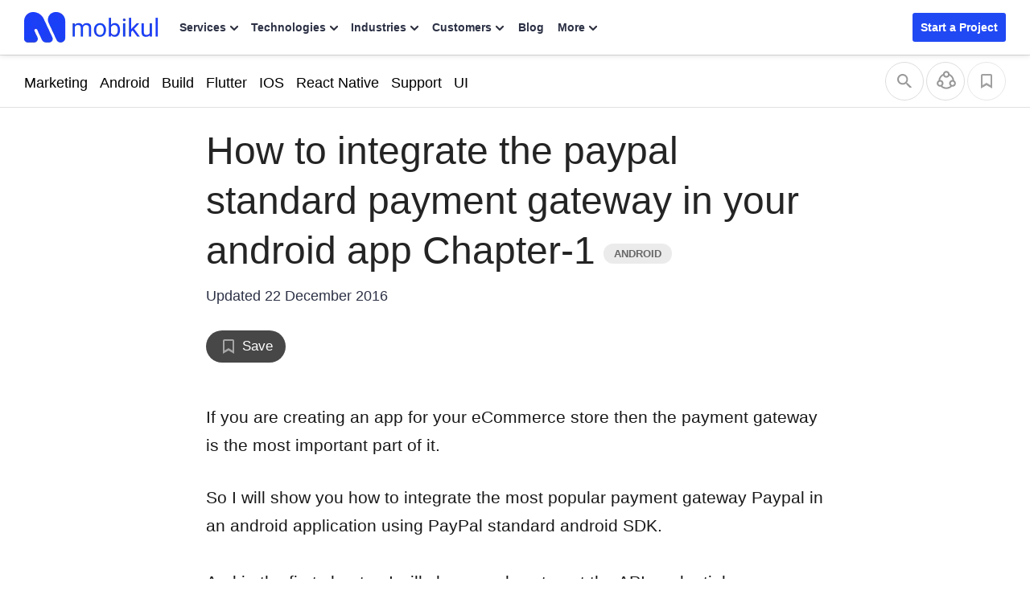

--- FILE ---
content_type: text/html; charset=UTF-8
request_url: https://mobikul.com/integrate-paypal-standard-payment-gateway-android-app-chapter-1/
body_size: 28461
content:

<!DOCTYPE html>
<html lang="en" class="">
	<head>
		<title>How to integrate the paypal standard payment gateway in your android app Chapter-1 - Mobikul</title>
		<link rel="manifest" href="https://mobikul.com/wp-content/themes/mobikul-2021/manifest.json?ver=1.0">
		<link rel="icon" type="image/x-icon" href="https://mobikul.com/wp-content/themes/mobikul-2021/images/favicon.ico"/>
		<link rel="apple-touch-icon" href="https://mobikul.com/wp-content/themes/mobikul-2021/images/icon-57.png" />
		<link rel="apple-touch-icon" sizes="72x72" href="https://mobikul.com/wp-content/themes/mobikul-2021/images/icon-72.png" />
		<link rel="apple-touch-icon" sizes="114x114" href="https://mobikul.com/wp-content/themes/mobikul-2021/images/icon-114.png" />
		<link rel="apple-touch-icon" sizes="144x144" href="https://mobikul.com/wp-content/themes/mobikul-2021/images/icon-144.png" />
		<meta name="msvalidate.01" content="5E365F841452A419B32B18EB5F5A8A2D" />

					<link rel="preload" as="font" type="font/woff2" href="https://mobikul.com/wp-content/themes/mobikul-2021/assets/fonts/montserrat-400.woff2" crossorigin="true">
			<link rel="preload" as="font" type="font/woff2" href="https://mobikul.com/wp-content/themes/mobikul-2021/assets/fonts/montserrat-500.woff2" crossorigin="true">
			<link rel="preload" as="font" type="font/woff2" href="https://mobikul.com/wp-content/themes/mobikul-2021/assets/fonts/montserrat-600.woff2" crossorigin="true">
			<link rel="preload" as="font" type="font/woff2" href="https://mobikul.com/wp-content/themes/mobikul-2021/assets/fonts/montserrat-700.woff2" crossorigin="true">
			<link rel="preload" as="font" type="font/woff2" href="https://mobikul.com/wp-content/themes/mobikul-2021/assets/fonts/montserrat-800.woff2" crossorigin="true">

			
		<link rel="preload" as="image" href="https://mobikul.com/wp-content/themes/mobikul-2021/images/sprite/main-sprite.webp?v=2.9" type="image/webp">

			<!-- <link rel="preload" as="font" type="font/woff2" href="" crossorigin="true"> -->
			<!-- <link rel="preload" as="font" type="font/woff2" href="https://mobikul.com/wp-content/themes/mobikul-2021/assets/fonts/inter-400.woff2" crossorigin="true">
			<link rel="preload" as="font" type="font/woff2" href="https://mobikul.com/wp-content/themes/mobikul-2021/assets/fonts/inter-500.woff2" crossorigin="true">
			<link rel="preload" as="font" type="font/woff2" href="https://mobikul.com/wp-content/themes/mobikul-2021/assets/fonts/inter-600.woff2" crossorigin="true">
			<link rel="preload" as="font" type="font/woff2" href="https://mobikul.com/wp-content/themes/mobikul-2021/assets/fonts/inter-700.woff2" crossorigin="true">
			<link rel="preload" as="font" type="font/woff2" href="https://mobikul.com/wp-content/themes/mobikul-2021/assets/fonts/inter-800.woff2" crossorigin="true"> -->

		
		<meta name="google-site-verification" content="ujKYxu5AX-UMaRG4dHzxQA_q3mZMkM0AiRvI5NUan_k" />
		<meta name="google-site-verification" content="icgrFn2eSWV5B0-dIS0lCeV9tTzpqozFZPdEo3_0gko" />

		<style>
							/* @font-face{font-family:Montserrat;font-style:normal;font-weight:400;font-display:optional;src:url('https://mobikul.com/wp-content/themes/mobikul-2021/assets/fonts/montserrat-400.woff2') format('woff2');unicode-range:U+0000-00FF,U+0131,U+0152-0153,U+02BB-02BC,U+02C6,U+02DA,U+02DC,U+2000-206F,U+2074,U+20AC,U+2122,U+2191,U+2193,U+2212,U+2215,U+FEFF,U+FFFD}

				@font-face{font-family:Montserrat;font-style:normal;font-weight:500;font-display:optional;src:url('https://mobikul.com/wp-content/themes/mobikul-2021/assets/fonts/montserrat-500.woff2') format('woff2');unicode-range:U+0000-00FF,U+0131,U+0152-0153,U+02BB-02BC,U+02C6,U+02DA,U+02DC,U+2000-206F,U+2074,U+20AC,U+2122,U+2191,U+2193,U+2212,U+2215,U+FEFF,U+FFFD}

				@font-face{font-family:Montserrat;font-style:normal;font-weight:600;font-display:optional;src:url('https://mobikul.com/wp-content/themes/mobikul-2021/assets/fonts/montserrat-600.woff2') format('woff2');unicode-range:U+0000-00FF,U+0131,U+0152-0153,U+02BB-02BC,U+02C6,U+02DA,U+02DC,U+2000-206F,U+2074,U+20AC,U+2122,U+2191,U+2193,U+2212,U+2215,U+FEFF,U+FFFD}

				@font-face{font-family:Montserrat;font-style:normal;font-weight:700;font-display:optional;src:url('https://mobikul.com/wp-content/themes/mobikul-2021/assets/fonts/montserrat-700.woff2') format('woff2');unicode-range:U+0000-00FF,U+0131,U+0152-0153,U+02BB-02BC,U+02C6,U+02DA,U+02DC,U+2000-206F,U+2074,U+20AC,U+2122,U+2191,U+2193,U+2212,U+2215,U+FEFF,U+FFFD}

				@font-face{font-family:Montserrat;font-style:normal;font-weight:800;font-display:optional;src:url('https://mobikul.com/wp-content/themes/mobikul-2021/assets/fonts/montserrat-800.woff2') format('woff2');unicode-range:U+0000-00FF,U+0131,U+0152-0153,U+02BB-02BC,U+02C6,U+02DA,U+02DC,U+2000-206F,U+2074,U+20AC,U+2122,U+2191,U+2193,U+2212,U+2215,U+FEFF,U+FFFD} */

				body {
					font-family: -apple-system, BlinkMacSystemFont, "Segoe UI", Roboto, Helvetica, Arial, sans-serif, "Inter" !important;
				}
			
				/* @font-face{font-family:'PT Serif';font-style:normal;font-weight:400;font-display:optional;src:url('https://mobikul.com/wp-content/themes/mobikul-2021/assets/fonts/ptserif-400.woff2') format('woff2');unicode-range:U+0000-00FF,U+0131,U+0152-0153,U+02BB-02BC,U+02C6,U+02DA,U+02DC,U+2000-206F,U+2074,U+20AC,U+2122,U+2191,U+2193,U+2212,U+2215,U+FEFF,U+FFFD} */

				/* @font-face{font-family:'Inter';font-style:normal;font-weight:400;font-display:optional;src:url('https://mobikul.com/wp-content/themes/mobikul-2021/assets/fonts/inter-400.woff2') format('woff2');unicode-range:U+0000-00FF,U+0131,U+0152-0153,U+02BB-02BC,U+02C6,U+02DA,U+02DC,U+2000-206F,U+2074,U+20AC,U+2122,U+2191,U+2193,U+2212,U+2215,U+FEFF,U+FFFD}

				@font-face{font-family:'Inter';font-style:normal;font-weight:500;font-display:optional;src:url('https://mobikul.com/wp-content/themes/mobikul-2021/assets/fonts/inter-500.woff2') format('woff2');unicode-range:U+0000-00FF,U+0131,U+0152-0153,U+02BB-02BC,U+02C6,U+02DA,U+02DC,U+2000-206F,U+2074,U+20AC,U+2122,U+2191,U+2193,U+2212,U+2215,U+FEFF,U+FFFD}

				@font-face{font-family:'Inter';font-style:normal;font-weight:600;font-display:optional;src:url('https://mobikul.com/wp-content/themes/mobikul-2021/assets/fonts/inter-600.woff2') format('woff2');unicode-range:U+0000-00FF,U+0131,U+0152-0153,U+02BB-02BC,U+02C6,U+02DA,U+02DC,U+2000-206F,U+2074,U+20AC,U+2122,U+2191,U+2193,U+2212,U+2215,U+FEFF,U+FFFD}

				@font-face{font-family:'Inter';font-style:normal;font-weight:700;font-display:optional;src:url('https://mobikul.com/wp-content/themes/mobikul-2021/assets/fonts/inter-700.woff2') format('woff2');unicode-range:U+0000-00FF,U+0131,U+0152-0153,U+02BB-02BC,U+02C6,U+02DA,U+02DC,U+2000-206F,U+2074,U+20AC,U+2122,U+2191,U+2193,U+2212,U+2215,U+FEFF,U+FFFD}

				@font-face{font-family:'Inter';font-style:normal;font-weight:800;font-display:optional;src:url('https://mobikul.com/wp-content/themes/mobikul-2021/assets/fonts/inter-800.woff2') format('woff2');unicode-range:U+0000-00FF,U+0131,U+0152-0153,U+02BB-02BC,U+02C6,U+02DA,U+02DC,U+2000-206F,U+2074,U+20AC,U+2122,U+2191,U+2193,U+2212,U+2215,U+FEFF,U+FFFD} */



		</style>

		<script>
		// if('serviceWorker' in navigator) {
		// 	navigator.serviceWorker.register('/mksw-install.js', { scope: '/' })
		// 	.then(function(registration) {
		// 	});
		// 	navigator.serviceWorker.ready.then(function(registration) {
		// 	});
		// }
		</script>

		<link rel="profile" href="https://gmpg.org/xfn/11" />
		<link rel="manifest" href="https://mobikul.com/wp-content/themes/mobikul-2021/manifest.json">
		<link rel="pingback" href="https://mobikul.com/xmlrpc.php" />
		<meta name="theme-color" content="#2149f3">
		<meta name="viewport" content="width=device-width,user-scalable=yes,initial-scale=1,maximum-scale=5">

				<script>

			window.addEventListener( 'load',function(){
				// Check if touch events are supported
				let isTouchSupported = false;
				if ('ontouchstart' in window || navigator.maxTouchPoints) {
					isTouchSupported = true;
					document.addEventListener('touchstart', handler);
					} else {
					document.addEventListener('mousemove', handler);
				}

				function handler(e) {
					importStyleScript( "https://mobikul.com/wp-content/plugins/mobikul-case-studies/assets/dist/css/zoomerman.min.css", 'stylesheet');
					importStyleScript( "https://mobikul.com/wp-content/plugins/mobikul-case-studies/assets/dist/js/zoomerman.min.js?ver=1.0.3", 'script');
					if ('ontouchstart' in window || navigator.maxTouchPoints) {
						isTouchSupported = true;
						document.removeEventListener('touchstart', handler);
					} else {
						document.removeEventListener('mousemove', handler);
					}
				}

				function importStyleScript(modUrl = null, type = 'script') {
					if ('' !== modUrl && null !== modUrl && undefined !== modUrl) {
						if ('stylesheet' == type || 'css' == type || 'style' == type) {
							tagName = 'link';
							sourceAttrName = 'href';
							rel = 'stylesheet';
							type = 'text/css';
						}
						if ('js' == type || 'script' == type) {
							tagName = 'script';
							sourceAttrName = 'src';
							rel = '';
							type = 'text/javascript';
						}
						return new Promise(resolve => {
							node = document.createElement(tagName);
							node.setAttribute(sourceAttrName, modUrl);
							node.setAttribute('rel', rel);
							node.setAttribute('type', type);
							document.getElementsByTagName("head")[0].appendChild(node);
							node.onload = function () {
								resolve(true);
							};
						});
					} else {
						console.error('ImportModule expects a link to the module.');
					}
				}
			});

		</script>
				<script>
			function importStyleScript(modUrl = null, type = 'script') {
				if ('' !== modUrl && null !== modUrl && undefined !== modUrl) {
					if ('stylesheet' == type || 'css' == type || 'style' == type) {
						tagName = 'link';
						sourceAttrName = 'href';
						rel = 'stylesheet';
						type = 'text/css';
					}
					if ('js' == type || 'script' == type) {
						tagName = 'script';
						sourceAttrName = 'src';
						rel = '';
						type = 'text/javascript';
					}
					return new Promise(resolve => {
						node = document.createElement(tagName);
						node.setAttribute(sourceAttrName, modUrl);
						node.setAttribute('rel', rel);
						node.setAttribute('type', type);
						document.getElementsByTagName("head")[0].appendChild(node);
						node.onload = function () {
							resolve(true);
						};
					});
				} else {
					console.error('ImportModule expects a link to the module.');
				}
			}
			window.addEventListener( 'load',function(){
				let isTouchSupported = false;
				if ('ontouchstart' in window || navigator.maxTouchPoints) {
					isTouchSupported = true;
					document.addEventListener('touchstart', scriptOnDemand);
					} else {
					document.addEventListener('mousemove', scriptOnDemand);
				}
				setTimeout(() => {
											importStyleScript('https://mobikul.com/wp-content/themes/mobikul-2021/assets/dist/css/mk-countryflags.min.css?v1.0.2', 'stylesheet');
										}, 100);
			function scriptOnDemand() {
									importStyleScript('https://mobikul.com/wp-content/plugins/wk-blog-two-images/style.css?ver=1.0.4', 'stylesheet');
					if(document.querySelector('.urvanov-syntax-highlighter-syntax')){
						importStyleScript('https://mobikul.com/wp-content/plugins/urvanov-syntax-highlighter/css/min/urvanov_syntax_highlighter.min.css?ver=2.8.33', 'stylesheet');
						importStyleScript('https://mobikul.com/wp-content/plugins/urvanov-syntax-highlighter/themes/github/github.css?ver=2.8.33', 'stylesheet');
						importStyleScript('https://mobikul.com/wp-content/plugins/urvanov-syntax-highlighter/fonts/monospace.css?ver=2.8.33', 'stylesheet');
					}
				
				if ('ontouchstart' in window || navigator.maxTouchPoints) {
						isTouchSupported = true;
						document.removeEventListener('touchstart', scriptOnDemand);
					} else {
						document.removeEventListener('mousemove', scriptOnDemand);
					}
			} } );
		</script>
				<script>
		document.addEventListener('DOMContentLoaded', function() {
			// Unset the cookie by setting it to expire in the past
			document.cookie = "page_not_found=; expires=Thu, 01 Jan 1970 00:00:00 UTC; path=/;";
		});
		</script>
		<meta name='robots' content='index, follow, max-image-preview:large, max-snippet:-1, max-video-preview:-1' />

	<!-- This site is optimized with the Yoast SEO plugin v25.1 - https://yoast.com/wordpress/plugins/seo/ -->
	<link rel="canonical" href="https://mobikul.com/integrate-paypal-standard-payment-gateway-android-app-chapter-1/" />
	<meta property="og:locale" content="en_US" />
	<meta property="og:type" content="article" />
	<meta property="og:title" content="How to integrate the paypal standard payment gateway in your android app Chapter-1 - Mobikul" />
	<meta property="og:description" content="If you are creating an app for your eCommerce store Keep Reading..." />
	<meta property="og:url" content="https://mobikul.com/integrate-paypal-standard-payment-gateway-android-app-chapter-1/" />
	<meta property="og:site_name" content="Mobikul" />
	<meta property="article:published_time" content="2016-06-24T15:46:15+00:00" />
	<meta property="article:modified_time" content="2016-12-22T12:26:16+00:00" />
	<meta property="og:image" content="https://mobikul.com/wp-content/uploads/2016/06/Integrate-Paypal-Payment-Gateway-Android-App-1.png" />
	<meta property="og:image:width" content="1070" />
	<meta property="og:image:height" content="400" />
	<meta property="og:image:type" content="image/png" />
	<meta name="author" content="Aman Gupta" />
	<meta name="twitter:card" content="summary_large_image" />
	<meta name="twitter:label1" content="Written by" />
	<meta name="twitter:data1" content="Aman Gupta" />
	<meta name="twitter:label2" content="Est. reading time" />
	<meta name="twitter:data2" content="1 minute" />
	<script type="application/ld+json" class="yoast-schema-graph">{"@context":"https://schema.org","@graph":[{"@type":"WebPage","@id":"https://mobikul.com/integrate-paypal-standard-payment-gateway-android-app-chapter-1/","url":"https://mobikul.com/integrate-paypal-standard-payment-gateway-android-app-chapter-1/","name":"How to integrate the paypal standard payment gateway in your android app Chapter-1 - Mobikul","isPartOf":{"@id":"https://mobikul.com/#website"},"primaryImageOfPage":{"@id":"https://mobikul.com/integrate-paypal-standard-payment-gateway-android-app-chapter-1/#primaryimage"},"image":{"@id":"https://mobikul.com/integrate-paypal-standard-payment-gateway-android-app-chapter-1/#primaryimage"},"thumbnailUrl":"https://mobikul.com/wp-content/uploads/2016/06/Integrate-Paypal-Payment-Gateway-Android-App-1.png","datePublished":"2016-06-24T15:46:15+00:00","dateModified":"2016-12-22T12:26:16+00:00","author":{"@id":"https://mobikul.com/#/schema/person/f3282c91592f10432be7148adec467fd"},"breadcrumb":{"@id":"https://mobikul.com/integrate-paypal-standard-payment-gateway-android-app-chapter-1/#breadcrumb"},"inLanguage":"en-US","potentialAction":[{"@type":"ReadAction","target":["https://mobikul.com/integrate-paypal-standard-payment-gateway-android-app-chapter-1/"]}]},{"@type":"ImageObject","inLanguage":"en-US","@id":"https://mobikul.com/integrate-paypal-standard-payment-gateway-android-app-chapter-1/#primaryimage","url":"https://mobikul.com/wp-content/uploads/2016/06/Integrate-Paypal-Payment-Gateway-Android-App-1.png","contentUrl":"https://mobikul.com/wp-content/uploads/2016/06/Integrate-Paypal-Payment-Gateway-Android-App-1.png","width":1070,"height":400},{"@type":"BreadcrumbList","@id":"https://mobikul.com/integrate-paypal-standard-payment-gateway-android-app-chapter-1/#breadcrumb","itemListElement":[{"@type":"ListItem","position":1,"name":"Home","item":"https://mobikul.com/"},{"@type":"ListItem","position":2,"name":"How to integrate the paypal standard payment gateway in your android app Chapter-1"}]},{"@type":"WebSite","@id":"https://mobikul.com/#website","url":"https://mobikul.com/","name":"Mobikul","description":"eCommerce Mobile App Builder for Android and iOS for your eCommerce Website","inLanguage":"en-US"},{"@type":"Person","@id":"https://mobikul.com/#/schema/person/f3282c91592f10432be7148adec467fd","name":"Aman Gupta","image":{"@type":"ImageObject","inLanguage":"en-US","@id":"https://mobikul.com/#/schema/person/image/","url":"https://secure.gravatar.com/avatar/8ce1f4017720b7c6a27eb43c146fc59c?s=96&d=https%3A%2F%2Fmobikul.com%2Fwp-content%2Fplugins%2Fwebkul-comment-system%2Fassets%2Fimages%2Favatar.png&r=g","contentUrl":"https://secure.gravatar.com/avatar/8ce1f4017720b7c6a27eb43c146fc59c?s=96&d=https%3A%2F%2Fmobikul.com%2Fwp-content%2Fplugins%2Fwebkul-comment-system%2Fassets%2Fimages%2Favatar.png&r=g","caption":"Aman Gupta"},"description":"Coder DNA. Like to solve strenuous problems.","url":"https://mobikul.com/author/aman-gupta39/"}]}</script>
	<!-- / Yoast SEO plugin. -->


<link rel="alternate" type="application/rss+xml" title="Mobikul &raquo; Feed" href="https://mobikul.com/feed/" />
<link rel="alternate" type="application/rss+xml" title="Mobikul &raquo; Comments Feed" href="https://mobikul.com/comments/feed/" />
<link rel="alternate" type="application/rss+xml" title="Mobikul &raquo; How to integrate the paypal standard payment gateway in your android app Chapter-1 Comments Feed" href="https://mobikul.com/integrate-paypal-standard-payment-gateway-android-app-chapter-1/feed/" />
<link rel='stylesheet' id='jvm-dynamic-css-css' href='https://mobikul.com/wp-content/plugins/jvm-rich-text-icons/dist/css/jvm-css-icon-file.css?ver=1764917666' type='text/css' media='all' />
<style id='classic-theme-styles-inline-css' type='text/css'>
/*! This file is auto-generated */
.wp-block-button__link{color:#fff;background-color:#32373c;border-radius:9999px;box-shadow:none;text-decoration:none;padding:calc(.667em + 2px) calc(1.333em + 2px);font-size:1.125em}.wp-block-file__button{background:#32373c;color:#fff;text-decoration:none}
</style>
<style id='global-styles-inline-css' type='text/css'>
:root{--wp--preset--aspect-ratio--square: 1;--wp--preset--aspect-ratio--4-3: 4/3;--wp--preset--aspect-ratio--3-4: 3/4;--wp--preset--aspect-ratio--3-2: 3/2;--wp--preset--aspect-ratio--2-3: 2/3;--wp--preset--aspect-ratio--16-9: 16/9;--wp--preset--aspect-ratio--9-16: 9/16;--wp--preset--color--black: #000000;--wp--preset--color--cyan-bluish-gray: #abb8c3;--wp--preset--color--white: #ffffff;--wp--preset--color--pale-pink: #f78da7;--wp--preset--color--vivid-red: #cf2e2e;--wp--preset--color--luminous-vivid-orange: #ff6900;--wp--preset--color--luminous-vivid-amber: #fcb900;--wp--preset--color--light-green-cyan: #7bdcb5;--wp--preset--color--vivid-green-cyan: #00d084;--wp--preset--color--pale-cyan-blue: #8ed1fc;--wp--preset--color--vivid-cyan-blue: #0693e3;--wp--preset--color--vivid-purple: #9b51e0;--wp--preset--color--primary: #2149f3;--wp--preset--color--secondary: #0ca368;--wp--preset--color--dark: #2c3145;--wp--preset--color--gray: #efefef;--wp--preset--color--default: #ffffff;--wp--preset--gradient--vivid-cyan-blue-to-vivid-purple: linear-gradient(135deg,rgba(6,147,227,1) 0%,rgb(155,81,224) 100%);--wp--preset--gradient--light-green-cyan-to-vivid-green-cyan: linear-gradient(135deg,rgb(122,220,180) 0%,rgb(0,208,130) 100%);--wp--preset--gradient--luminous-vivid-amber-to-luminous-vivid-orange: linear-gradient(135deg,rgba(252,185,0,1) 0%,rgba(255,105,0,1) 100%);--wp--preset--gradient--luminous-vivid-orange-to-vivid-red: linear-gradient(135deg,rgba(255,105,0,1) 0%,rgb(207,46,46) 100%);--wp--preset--gradient--very-light-gray-to-cyan-bluish-gray: linear-gradient(135deg,rgb(238,238,238) 0%,rgb(169,184,195) 100%);--wp--preset--gradient--cool-to-warm-spectrum: linear-gradient(135deg,rgb(74,234,220) 0%,rgb(151,120,209) 20%,rgb(207,42,186) 40%,rgb(238,44,130) 60%,rgb(251,105,98) 80%,rgb(254,248,76) 100%);--wp--preset--gradient--blush-light-purple: linear-gradient(135deg,rgb(255,206,236) 0%,rgb(152,150,240) 100%);--wp--preset--gradient--blush-bordeaux: linear-gradient(135deg,rgb(254,205,165) 0%,rgb(254,45,45) 50%,rgb(107,0,62) 100%);--wp--preset--gradient--luminous-dusk: linear-gradient(135deg,rgb(255,203,112) 0%,rgb(199,81,192) 50%,rgb(65,88,208) 100%);--wp--preset--gradient--pale-ocean: linear-gradient(135deg,rgb(255,245,203) 0%,rgb(182,227,212) 50%,rgb(51,167,181) 100%);--wp--preset--gradient--electric-grass: linear-gradient(135deg,rgb(202,248,128) 0%,rgb(113,206,126) 100%);--wp--preset--gradient--midnight: linear-gradient(135deg,rgb(2,3,129) 0%,rgb(40,116,252) 100%);--wp--preset--font-size--small: 13px;--wp--preset--font-size--medium: 20px;--wp--preset--font-size--large: 36px;--wp--preset--font-size--x-large: 42px;--wp--preset--spacing--20: 0.44rem;--wp--preset--spacing--30: 0.67rem;--wp--preset--spacing--40: 1rem;--wp--preset--spacing--50: 1.5rem;--wp--preset--spacing--60: 2.25rem;--wp--preset--spacing--70: 3.38rem;--wp--preset--spacing--80: 5.06rem;--wp--preset--shadow--natural: 6px 6px 9px rgba(0, 0, 0, 0.2);--wp--preset--shadow--deep: 12px 12px 50px rgba(0, 0, 0, 0.4);--wp--preset--shadow--sharp: 6px 6px 0px rgba(0, 0, 0, 0.2);--wp--preset--shadow--outlined: 6px 6px 0px -3px rgba(255, 255, 255, 1), 6px 6px rgba(0, 0, 0, 1);--wp--preset--shadow--crisp: 6px 6px 0px rgba(0, 0, 0, 1);}:where(.is-layout-flex){gap: 0.5em;}:where(.is-layout-grid){gap: 0.5em;}body .is-layout-flex{display: flex;}.is-layout-flex{flex-wrap: wrap;align-items: center;}.is-layout-flex > :is(*, div){margin: 0;}body .is-layout-grid{display: grid;}.is-layout-grid > :is(*, div){margin: 0;}:where(.wp-block-columns.is-layout-flex){gap: 2em;}:where(.wp-block-columns.is-layout-grid){gap: 2em;}:where(.wp-block-post-template.is-layout-flex){gap: 1.25em;}:where(.wp-block-post-template.is-layout-grid){gap: 1.25em;}.has-black-color{color: var(--wp--preset--color--black) !important;}.has-cyan-bluish-gray-color{color: var(--wp--preset--color--cyan-bluish-gray) !important;}.has-white-color{color: var(--wp--preset--color--white) !important;}.has-pale-pink-color{color: var(--wp--preset--color--pale-pink) !important;}.has-vivid-red-color{color: var(--wp--preset--color--vivid-red) !important;}.has-luminous-vivid-orange-color{color: var(--wp--preset--color--luminous-vivid-orange) !important;}.has-luminous-vivid-amber-color{color: var(--wp--preset--color--luminous-vivid-amber) !important;}.has-light-green-cyan-color{color: var(--wp--preset--color--light-green-cyan) !important;}.has-vivid-green-cyan-color{color: var(--wp--preset--color--vivid-green-cyan) !important;}.has-pale-cyan-blue-color{color: var(--wp--preset--color--pale-cyan-blue) !important;}.has-vivid-cyan-blue-color{color: var(--wp--preset--color--vivid-cyan-blue) !important;}.has-vivid-purple-color{color: var(--wp--preset--color--vivid-purple) !important;}.has-black-background-color{background-color: var(--wp--preset--color--black) !important;}.has-cyan-bluish-gray-background-color{background-color: var(--wp--preset--color--cyan-bluish-gray) !important;}.has-white-background-color{background-color: var(--wp--preset--color--white) !important;}.has-pale-pink-background-color{background-color: var(--wp--preset--color--pale-pink) !important;}.has-vivid-red-background-color{background-color: var(--wp--preset--color--vivid-red) !important;}.has-luminous-vivid-orange-background-color{background-color: var(--wp--preset--color--luminous-vivid-orange) !important;}.has-luminous-vivid-amber-background-color{background-color: var(--wp--preset--color--luminous-vivid-amber) !important;}.has-light-green-cyan-background-color{background-color: var(--wp--preset--color--light-green-cyan) !important;}.has-vivid-green-cyan-background-color{background-color: var(--wp--preset--color--vivid-green-cyan) !important;}.has-pale-cyan-blue-background-color{background-color: var(--wp--preset--color--pale-cyan-blue) !important;}.has-vivid-cyan-blue-background-color{background-color: var(--wp--preset--color--vivid-cyan-blue) !important;}.has-vivid-purple-background-color{background-color: var(--wp--preset--color--vivid-purple) !important;}.has-black-border-color{border-color: var(--wp--preset--color--black) !important;}.has-cyan-bluish-gray-border-color{border-color: var(--wp--preset--color--cyan-bluish-gray) !important;}.has-white-border-color{border-color: var(--wp--preset--color--white) !important;}.has-pale-pink-border-color{border-color: var(--wp--preset--color--pale-pink) !important;}.has-vivid-red-border-color{border-color: var(--wp--preset--color--vivid-red) !important;}.has-luminous-vivid-orange-border-color{border-color: var(--wp--preset--color--luminous-vivid-orange) !important;}.has-luminous-vivid-amber-border-color{border-color: var(--wp--preset--color--luminous-vivid-amber) !important;}.has-light-green-cyan-border-color{border-color: var(--wp--preset--color--light-green-cyan) !important;}.has-vivid-green-cyan-border-color{border-color: var(--wp--preset--color--vivid-green-cyan) !important;}.has-pale-cyan-blue-border-color{border-color: var(--wp--preset--color--pale-cyan-blue) !important;}.has-vivid-cyan-blue-border-color{border-color: var(--wp--preset--color--vivid-cyan-blue) !important;}.has-vivid-purple-border-color{border-color: var(--wp--preset--color--vivid-purple) !important;}.has-vivid-cyan-blue-to-vivid-purple-gradient-background{background: var(--wp--preset--gradient--vivid-cyan-blue-to-vivid-purple) !important;}.has-light-green-cyan-to-vivid-green-cyan-gradient-background{background: var(--wp--preset--gradient--light-green-cyan-to-vivid-green-cyan) !important;}.has-luminous-vivid-amber-to-luminous-vivid-orange-gradient-background{background: var(--wp--preset--gradient--luminous-vivid-amber-to-luminous-vivid-orange) !important;}.has-luminous-vivid-orange-to-vivid-red-gradient-background{background: var(--wp--preset--gradient--luminous-vivid-orange-to-vivid-red) !important;}.has-very-light-gray-to-cyan-bluish-gray-gradient-background{background: var(--wp--preset--gradient--very-light-gray-to-cyan-bluish-gray) !important;}.has-cool-to-warm-spectrum-gradient-background{background: var(--wp--preset--gradient--cool-to-warm-spectrum) !important;}.has-blush-light-purple-gradient-background{background: var(--wp--preset--gradient--blush-light-purple) !important;}.has-blush-bordeaux-gradient-background{background: var(--wp--preset--gradient--blush-bordeaux) !important;}.has-luminous-dusk-gradient-background{background: var(--wp--preset--gradient--luminous-dusk) !important;}.has-pale-ocean-gradient-background{background: var(--wp--preset--gradient--pale-ocean) !important;}.has-electric-grass-gradient-background{background: var(--wp--preset--gradient--electric-grass) !important;}.has-midnight-gradient-background{background: var(--wp--preset--gradient--midnight) !important;}.has-small-font-size{font-size: var(--wp--preset--font-size--small) !important;}.has-medium-font-size{font-size: var(--wp--preset--font-size--medium) !important;}.has-large-font-size{font-size: var(--wp--preset--font-size--large) !important;}.has-x-large-font-size{font-size: var(--wp--preset--font-size--x-large) !important;}
:where(.wp-block-post-template.is-layout-flex){gap: 1.25em;}:where(.wp-block-post-template.is-layout-grid){gap: 1.25em;}
:where(.wp-block-columns.is-layout-flex){gap: 2em;}:where(.wp-block-columns.is-layout-grid){gap: 2em;}
:root :where(.wp-block-pullquote){font-size: 1.5em;line-height: 1.6;}
</style>
<link rel='stylesheet' id='mk-style-css' href='https://mobikul.com/wp-content/themes/mobikul-2021/style.css?ver=1761207543' type='text/css' media='all' />
<script type="text/javascript" data-cfasync="false" src="https://mobikul.com/wp-includes/js/jquery/jquery.min.js?ver=3.7.1" id="jquery-core-js"></script>
<script type="text/javascript" id="urvanov_syntax_highlighter_js-js-extra">
/* <![CDATA[ */
var UrvanovSyntaxHighlighterSyntaxSettings = {"version":"2.8.34","is_admin":"0","ajaxurl":"https:\/\/mobikul.com\/wp-admin\/admin-ajax.php","prefix":"urvanov-syntax-highlighter-","setting":"urvanov-syntax-highlighter-setting","selected":"urvanov-syntax-highlighter-setting-selected","changed":"urvanov-syntax-highlighter-setting-changed","special":"urvanov-syntax-highlighter-setting-special","orig_value":"data-orig-value","debug":""};
var UrvanovSyntaxHighlighterSyntaxStrings = {"copy":"Copied to the clipboard","minimize":"Click To Expand Code"};
/* ]]> */
</script>
<script type="text/javascript" src="https://mobikul.com/wp-content/plugins/urvanov-syntax-highlighter/js/min/urvanov_syntax_highlighter.min.js?ver=2.8.34" id="urvanov_syntax_highlighter_js-js"></script>
<link rel="https://api.w.org/" href="https://mobikul.com/wp-json/" /><link rel="alternate" title="JSON" type="application/json" href="https://mobikul.com/wp-json/wp/v2/posts/1894" /><link rel="EditURI" type="application/rsd+xml" title="RSD" href="https://mobikul.com/xmlrpc.php?rsd" />
<meta name="generator" content="WordPress 6.6.2" />
<link rel='shortlink' href='https://mobikul.com/?p=1894' />
<link rel="alternate" title="oEmbed (JSON)" type="application/json+oembed" href="https://mobikul.com/wp-json/oembed/1.0/embed?url=https%3A%2F%2Fmobikul.com%2Fintegrate-paypal-standard-payment-gateway-android-app-chapter-1%2F" />
<link rel="alternate" title="oEmbed (XML)" type="text/xml+oembed" href="https://mobikul.com/wp-json/oembed/1.0/embed?url=https%3A%2F%2Fmobikul.com%2Fintegrate-paypal-standard-payment-gateway-android-app-chapter-1%2F&#038;format=xml" />
		<meta property="fb:pages" content="150515548652676" />
					<meta property="ia:markup_url" content="https://mobikul.com/integrate-paypal-standard-payment-gateway-android-app-chapter-1/?ia_markup=1" />
			<meta name="generator" content="performance-lab 3.9.0; plugins: speculation-rules">
		<script>
			window.addEventListener( 'load',function(){

				// function turnstileCF7Callback() {
				// 	document.querySelectorAll('.wpcf7-submit').forEach(function(el) {
				// 		el.style.pointerEvents = 'auto';
				// 		el.style.opacity = '1';
				// 	});
				// }

				// // Check if touch events are supported
				// let isTouchSupported = false;
				// if ('ontouchstart' in window || navigator.maxTouchPoints) {
				// 	isTouchSupported = true;
				// 	document.addEventListener('touchstart', handler);
				// 	} else {
				// 	document.addEventListener('mousemove', handler);
				// }

				// function handler(e) {
				// 	loadcfcaptchaScript();
				// 	if ('ontouchstart' in window || navigator.maxTouchPoints) {
				// 		isTouchSupported = true;
				// 		document.removeEventListener('touchstart', handler);
				// 	} else {
				// 		document.removeEventListener('mousemove', handler);
				// 	}
				// }

				// function loadcfcaptchaScript() {
				// 	var script = document.createElement('script');
				// 	script.src = "https://challenges.cloudflare.com/turnstile/v0/api.js";
				// 	document.head.appendChild(script);
				// }

				// Flag to track if the script has been loaded
				let scriptLoaded = false;

				// Timer variable
				let autoLoadTimer;

				// Check if touch events are supported
				let isTouchSupported = false;
				if ('ontouchstart' in window || navigator.maxTouchPoints) {
					isTouchSupported = true;
					document.addEventListener('touchstart', handler);
				} else {
					document.addEventListener('mousemove', handler);
				}

				// Set timer for automatic loading
				autoLoadTimer = setTimeout(() => {
					if (!scriptLoaded) {
						loadcfcaptchaScript();
					}
				}, 5000); // 1.5 seconds

				function handler(e) {
					if (!scriptLoaded) {
						loadcfcaptchaScript();
						clearTimeout(autoLoadTimer); // Clear the timer if event occurs
					}

					if ('ontouchstart' in window || navigator.maxTouchPoints) {
						isTouchSupported = true;
						document.removeEventListener('touchstart', handler);
					} else {
						document.removeEventListener('mousemove', handler);
					}
				}

				function loadcfcaptchaScript() {
					if (!scriptLoaded) {
						scriptLoaded = true;
						var script = document.createElement('script');
						script.src = "https://challenges.cloudflare.com/turnstile/v0/api.js";
						document.head.appendChild(script);
					}
				}
			});
		</script>

			<script>
			document.documentElement.className = document.documentElement.className.replace( 'no-js', 'js' );
		</script>
				<style>
			.no-js img.lazyload { display: none; }
			figure.wp-block-image img.lazyloading { min-width: 150px; }
							.lazyload { opacity: 0; }
				.lazyloading {
					border: 0 !important;
					opacity: 1;
					background: rgba(255, 255, 255, 0) url('https://mobikul.com/wp-content/plugins/wp-smushit/app/assets/images/smush-lazyloader-1.gif') no-repeat center !important;
					background-size: 16px auto !important;
					min-width: 16px;
				}
					</style>
		<meta name="generator" content="speculation-rules 1.5.0">
<link rel="amphtml" href="https://mobikul.com/integrate-paypal-standard-payment-gateway-android-app-chapter-1/amp/"><script type='text/javascript'>
/* <![CDATA[ */
window.wkLazifyData = {"styles":[{"handler":"wkp-component","DOM_selector":".wkp-component","source":"https:\/\/mobikul.com\/wp-content\/plugins\/wk-shortcode-widgets\/\/assets\/dist\/css\/wkp-component.min.css"}],"scripts":[{"handler":"comment-reply","DOM_selector":".wk-comments-wrapper","source":"https:\/\/mobikul.com\/wp-includes\/js\/comment-reply.min.js"},{"handler":"smush-lazy-load","source":"https:\/\/mobikul.com\/wp-content\/plugins\/wp-smushit\/app\/assets\/js\/smush-lazy-load-native.min.js"}]};
/* ]]> */
</script>
<style type="text/css" id="wkLazy_style__wkp-component">.wkp-component{visibility:hidden;overflow:hidden}</style>
<style type="text/css" id="wkLazy_style__wk-comments-wrapper">.wk-comments-wrapper{visibility:hidden;overflow:hidden}</style>
<link rel="icon" href="https://mobikul.com/wp-content/uploads/2017/04/favicon.png" sizes="32x32" />
<link rel="icon" href="https://mobikul.com/wp-content/uploads/2017/04/favicon.png" sizes="192x192" />
<link rel="apple-touch-icon" href="https://mobikul.com/wp-content/uploads/2017/04/favicon.png" />
<meta name="msapplication-TileImage" content="https://mobikul.com/wp-content/uploads/2017/04/favicon.png" />
						<script>
					window.addEventListener( 'load',function(){
					// Check if touch events are supported
					let isTouchSupported = false;
					if ('ontouchstart' in window || navigator.maxTouchPoints) {
						isTouchSupported = true;
						document.addEventListener('touchstart', handler);
						} else {
						document.addEventListener('mousemove', handler);
					}

					function handler(e) {
						wkLoadGTM(window, document, 'script', 'dataLayer', 'GTM-PPDDJQK');

													mkLoadQuickLinksScript();
						
						if ('ontouchstart' in window || navigator.maxTouchPoints) {
							isTouchSupported = true;
							document.removeEventListener('touchstart', handler);
						} else {
							document.removeEventListener('mousemove', handler);
						}
					}

					function wkLoadGTM(w,d,s,l,i) {
						w[l]=w[l]||[];w[l].push({'gtm.start':
						new Date().getTime(),event:'gtm.js'});
						var f=d.getElementsByTagName(s)[0],
						j=d.createElement(s),
						dl=l!='dataLayer'?'&l='+l:'';
						j.async=true;
						j.src='https://www.googletagmanager.com/gtm.js?id='+i+dl;
						f.parentNode.insertBefore(j,f);
					}
					function mkLoadQuickLinksScript() {
						new Promise((resolve, reject) => {
							const script = document.createElement('script');
							script.src = 'https://cdnjs.cloudflare.com/ajax/libs/quicklink/2.3.0/quicklink.umd.js';
							script.async = true;
							script.onload = resolve;
							script.onerror = reject;
							document.head.appendChild(script);
						})
						.then(() => {
							quicklink.listen();
						})
						.catch((error) => {
							console.error('Error loading non-critical script:', error);
						});
					}
				});
				</script>

			
		<script>
			document.addEventListener('DOMContentLoaded', function() {
				let loadingImages = document.querySelectorAll('.shimmer-effect img');
				let loadingVideo  = document.querySelectorAll('.shimmer-effect video');
				function loadImage(url) {
					return new Promise((resolve, reject) => {
						const img = new Image();
						img.onload = function () {
							resolve(img);
						};
						img.onerror = function () {
							reject(new Error('Failed to load image: ' + url));
						};
						img.src = url;
					});
				}
				if ( loadingImages.length ) {
					loadingImages.forEach((i) => {
						loadImage(i.previousElementSibling ? i.previousElementSibling.srcset : i.src)
							.then((image) => {
								if ( i.parentElement.classList.contains('shimmer-effect') ) {
									i.parentElement.classList.remove('shimmer-effect');
								}
								if ( i.parentElement.parentElement.classList.contains('shimmer-effect') ) {
									i.parentElement.parentElement.classList.remove('shimmer-effect');
								}
							})
							.catch((error) => {
								console.error(error);
							});
					})
				}

				if ( loadingVideo.length ) {
					loadingVideo.forEach((v) => {
						let videoImage = v.poster;
						loadImage(videoImage)
							.then((image) => {
								v.parentElement.classList.remove('shimmer-effect');
							})
							.catch((error) => {
								console.error(error);
							});
					})
				}
			})
		</script>
	</head>
	<script>

	/*Mobikul Global Page Loader*/
	customElements.define( 'mobikul-loader', class extends HTMLElement {
		static get observedAttributes() { return ['state'] }
		constructor(){
			super();
			const loaderTMPLStr = this.getLoaderTemplate();
			const loaderTMPL = loaderTMPLStr;
			const loaderTMPLShadowRoot = this.attachShadow( { mode : 'open' } );
			loaderTMPLShadowRoot.innerHTML = loaderTMPL;
		}
		attributeChangedCallback( name, oldVal, newVal ){

			var mkLoaderFrag = this.shadowRoot.querySelector( '.loader-wrap' );
			if ( 'on' == newVal ) {
				mkLoaderFrag.classList.add( 'on' );
				this.shadowRoot.ownerDocument.body.style.overflow = 'hidden';
				mkLoaderFrag.classList.remove( 'off' );
			} else if ( 'off' == newVal ) {
				mkLoaderFrag.classList.add( 'off' );
				this.shadowRoot.ownerDocument.body.style.overflow = 'auto';
				mkLoaderFrag.classList.remove( 'on' );
			}
		}

		getLoaderTemplate() {
			return `<div class="loader-wrap"><div class="loader"></div></div>
					<style>
					.loader-wrap{
						display:block;
						background:rgba(255, 255, 255, 0.9);
						height:100%;
						width: 100%;
						position: fixed;
						top: 0px;
						left: 0px;
						z-index: 1000000000;
						display:none;
						-webkit-transition: opacity 0.15s, visibility 0s 0.15s;
						transition: opacity 0.15s, visibility 0s 0.15s;
					}
					.loader-wrap.on{
						display:block;
					}
					.loader-wrap.off{
						display:none;
					}
					.loader-wrap::after,.loader-wrap::before{
						content: '';
						position: fixed;
						width: 20px;
						height: 20px;
						top: 50%;
						left: 50%;
						margin: -10px 0 0 -10px;
						border-radius: 50%;
						// visibility: hidden;
						opacity: 1;
						z-index: 100000000;
						-webkit-transition: opacity 0.15s, visibility 0s 0.15s;
						transition: opacity 0.15s, visibility 0s 0.15s;
					}
					.loader-wrap::before{
						background: #1C40F7;
						-webkit-transform: translateX(20px);
						transform: translateX(20px);
						-webkit-animation: moveLeft 0.6s linear infinite alternate;
						animation: moveLeft 0.6s linear infinite alternate;
					}
					.loader-wrap::after{
						background: #4CAF50;
						-webkit-transform: translateX(-20px);
						transform: translateX(-20px);
						-webkit-animation: moveRight 0.6s linear infinite alternate;
						animation: moveRight 0.6s linear infinite alternate;
					}
					@-webkit-keyframes moveRight {
						to { -webkit-transform: translateX(20px); }
					}
					@keyframes moveRight {
						to { transform: translateX(20px); }
					}
					@-webkit-keyframes moveLeft {
						to { -webkit-transform: translateX(-20px); }
					}
					@keyframes moveLeft {
						to { transform: translateX(-20px); }
					}
					</style>`;
		}
	});
	/*//Mobikul Global Page Loader*/
	</script>
	<body class="on-webp ">
	<script>
		/*! modernizr 3.6.0 (Custom Build) | MIT *
		* https://modernizr.com/download/?-webp-setclasses !*/
		!function(e,n,A){function o(e,n){return typeof e===n}function t(){var e,n,A,t,a,i,l;for(var f in r)if(r.hasOwnProperty(f)){if(e=[],n=r[f],n.name&&(e.push(n.name.toLowerCase()),n.options&&n.options.aliases&&n.options.aliases.length))for(A=0;A<n.options.aliases.length;A++)e.push(n.options.aliases[A].toLowerCase());for(t=o(n.fn,"function")?n.fn():n.fn,a=0;a<e.length;a++)i=e[a],l=i.split("."),1===l.length?Modernizr[l[0]]=t:(!Modernizr[l[0]]||Modernizr[l[0]]instanceof Boolean||(Modernizr[l[0]]=new Boolean(Modernizr[l[0]])),Modernizr[l[0]][l[1]]=t),s.push((t?"":"no-")+l.join("-"))}}function a(e){var n=u.className,A=Modernizr._config.classPrefix||"";if(c&&(n=n.baseVal),Modernizr._config.enableJSClass){var o=new RegExp("(^|\\s)"+A+"no-js(\\s|$)");n=n.replace(o,"$1"+A+"js$2")}Modernizr._config.enableClasses&&(n+=" "+A+e.join(" "+A),c?u.className.baseVal=n:u.className=n)}function i(e,n){if("object"==typeof e)for(var A in e)f(e,A)&&i(A,e[A]);else{e=e.toLowerCase();var o=e.split("."),t=Modernizr[o[0]];if(2==o.length&&(t=t[o[1]]),"undefined"!=typeof t)return Modernizr;n="function"==typeof n?n():n,1==o.length?Modernizr[o[0]]=n:(!Modernizr[o[0]]||Modernizr[o[0]]instanceof Boolean||(Modernizr[o[0]]=new Boolean(Modernizr[o[0]])),Modernizr[o[0]][o[1]]=n),a([(n&&0!=n?"":"no-")+o.join("-")]),Modernizr._trigger(e,n)}return Modernizr}var s=[],r=[],l={_version:"3.6.0",_config:{classPrefix:"",enableClasses:!0,enableJSClass:!0,usePrefixes:!0},_q:[],on:function(e,n){var A=this;setTimeout(function(){n(A[e])},0)},addTest:function(e,n,A){r.push({name:e,fn:n,options:A})},addAsyncTest:function(e){r.push({name:null,fn:e})}},Modernizr=function(){};Modernizr.prototype=l,Modernizr=new Modernizr;var f,u=n.documentElement,c="svg"===u.nodeName.toLowerCase();!function(){var e={}.hasOwnProperty;f=o(e,"undefined")||o(e.call,"undefined")?function(e,n){return n in e&&o(e.constructor.prototype[n],"undefined")}:function(n,A){return e.call(n,A)}}(),l._l={},l.on=function(e,n){this._l[e]||(this._l[e]=[]),this._l[e].push(n),Modernizr.hasOwnProperty(e)&&setTimeout(function(){Modernizr._trigger(e,Modernizr[e])},0)},l._trigger=function(e,n){if(this._l[e]){var A=this._l[e];setTimeout(function(){var e,o;for(e=0;e<A.length;e++)(o=A[e])(n)},0),delete this._l[e]}},Modernizr._q.push(function(){l.addTest=i}),Modernizr.addAsyncTest(function(){function e(e,n,A){function o(n){var o=n&&"load"===n.type?1==t.width:!1,a="webp"===e;i(e,a&&o?new Boolean(o):o),A&&A(n)}var t=new Image;t.onerror=o,t.onload=o,t.src=n}var n=[{uri:"[data-uri]",name:"webp"},{uri:"[data-uri]",name:"webp.alpha"},{uri:"[data-uri]",name:"webp.animation"},{uri:"[data-uri]",name:"webp.lossless"}],A=n.shift();e(A.name,A.uri,function(A){if(A&&"load"===A.type)for(var o=0;o<n.length;o++)e(n[o].name,n[o].uri)})}),t(),a(s),delete l.addTest,delete l.addAsyncTest;for(var p=0;p<Modernizr._q.length;p++)Modernizr._q[p]();e.Modernizr=Modernizr}(window,document);

		Modernizr.on('webp', function(result) {
			if (result) {
				let webpElm= document.querySelector(".on-webp");
				if(!webpElm.classList.contains('on-webp')){
					document.body.classList.add('on-webp');
				}
			} else {
				let webpElm= document.querySelector(".on-webp");
				if(webpElm.classList.contains('on-webp')){
					console.log(webpElm);
					webpElm.classList.remove('on-webp');
				}
				console.log('webp not-supported');
			}
		});
		</script>
			<header>
			<div class="mk-fluid">
				<div class="mk-navbar">
					<div class="mk-logo-wrap neutral">
						<a class="mk-logo" href="https://mobikul.com" title="https://mobikul.com" data-wpel-link="internal"></a>
					</div>

					<nav id="mk-super-menu">
												<div class="menu-mega-menu-container"><ul id="menu-mega-menu" class="menu"><li class="services menu-item menu-item-type-custom menu-item-object-custom menu-item-has-children" ><div class="mk-drop" title="Services">Services</div><div class="mk-submenu-off mk-submenu-lvl-0"><ul class="mk-submenu-list"><span class="tip"></span><li class="mk-menu-item-wrapper mk-menu-item"><a href="https://mobikul.com/ecommerce-app-development/" title="eCommerce"  class="mk-menu-icon services "><span class="services-icon ecommerce"></span>eCommerce</a><li class="mk-menu-item-wrapper mk-menu-item"><a href="https://mobikul.com/ecommerce-delivery-boy-app/" title="Delivery Boy"  class="mk-menu-icon services "><span class="services-icon delivery-boy"></span>Delivery Boy</a><li class="mk-menu-item-wrapper mk-menu-item"><a href="https://mobikul.com/hyperlocal/" title="Hyperlocal"  class="mk-menu-icon services "><span class="services-icon hyperlocal"></span>Hyperlocal</a><li class="mk-menu-item-wrapper mk-menu-item"><a href="https://mobikul.com/marketplace/" title="Marketplace App"  class="mk-menu-icon services "><span class="services-icon marketplace"></span>Marketplace App</a><li class="mk-menu-item-wrapper mk-menu-item"><a href="https://mobikul.com/native-pos/" title="Native POS"  class="mk-menu-icon services "><span class="services-icon pos"></span>Native POS</a><li class="mk-menu-item-wrapper mk-menu-item"><a href="https://mobikul.com/smart-tv-application-development/" title="Smart TV Application Development"  class="mk-menu-icon services "><span class="services-icon smart-tv"></span>Smart TV Application Development</a><li class="mk-menu-item-wrapper mk-menu-item"><a href="https://mobikul.com/progressive-web-app/" title="Progressive Web Applications"  class="mk-menu-icon services "><span class="services-icon pwa"></span>Progressive Web Applications</a><li class="mk-menu-item-wrapper mk-menu-item"><a href="https://mobikul.com/booking-app-development-services/" title="Booking and Reservation"  class="mk-menu-icon services "><span class="services-icon booking"></span>Booking and Reservation</a><li class="mk-menu-item-wrapper mk-menu-item"><a href="https://mobikul.com/blogging-app/" title="Blogging App"  class="mk-menu-icon services "><span class="services-icon blog"></span>Blogging App</a><li class="mk-menu-item-wrapper mk-menu-item"><a href="https://mobikul.com/vendor-app-login/" title="Vendor App"  class="mk-menu-icon services "><span class="services-icon vendor"></span>Vendor App</a><li class="mk-menu-item-wrapper mk-menu-item"><a href="https://mobikul.com/wms-mobile-app/" title="WMS"  class="mk-menu-icon services "><span class="services-icon wms"></span>WMS</a><li class="mk-menu-item-wrapper mk-menu-item"><a href="https://mobikul.com/blockchain-app-development-service/" title="Blockchain"  class="mk-menu-icon services "><span class="services-icon blockchain"></span>Blockchain</a><li class="mk-menu-item-wrapper mk-menu-item"><a href="https://mobikul.com/social-commerce-mobile-app/" title="Social Commerce"  class="mk-menu-icon services "><span class="services-icon social-commerce"></span>Social Commerce</a><li class="mk-menu-item-wrapper mk-menu-item"><a href="https://mobikul.com/live-streaming-app-development/" title="Live Streaming App"  class="mk-menu-icon services "><span class="services-icon live-streaming"></span>Live Streaming App</a><li class="mk-menu-item-wrapper mk-menu-item"><a href="https://mobikul.com/erp-app-development/" title="ERP App Development"  class="mk-menu-icon services "><span class="services-icon erp"></span>ERP App Development</a><li class="mk-menu-item-wrapper mk-menu-item"><a href="https://mobikul.com/crowdfunding-app-development/" title="Crowdfunding App"  class="mk-menu-icon services "><span class="services-icon crowd-funding"></span>Crowdfunding App</a><li class="mk-menu-item-wrapper mk-menu-item"><a href="https://mobikul.com/akeneo-mobile-app-development/" title="Akeneo Mobile App Development"  class="mk-menu-icon services "><span class="services-icon akeneo-mobile-development"></span>Akeneo Mobile App Development</a><li class="mk-menu-item-wrapper mk-menu-item"><a href="https://mobikul.com/adobe-commerce-mobile-app-development/" title="Adobe Commerce Mobile App Development"  class="mk-menu-icon services "><span class="services-icon adobe-commerce-mobile-app"></span>Adobe Commerce Mobile App Development</a><li class="mk-menu-item-wrapper mk-menu-item"><a href="https://mobikul.com/android-development/" title="Android App Development"  class="mk-menu-icon services "><span class="services-icon mobile-item-android"></span>Android App Development</a><li class="mk-menu-item-wrapper mk-menu-item"><a href="https://mobikul.com/ios-development/" title="iOS App Development"  class="mk-menu-icon services "><span class="services-icon mobile-item-ios"></span>iOS App Development</a><li class="mk-menu-item-wrapper mk-menu-item"><a href="https://mobikul.com/flutter-app-development/" title="Flutter App Development"  class="mk-menu-icon services "><span class="services-icon mobile-item-flutter"></span>Flutter App Development</a><li class="mk-menu-item-wrapper mk-menu-item"><a href="https://mobikul.com/react-native-app-development-company/" title="React Native App Development"  class="mk-menu-icon services "><span class="services-icon mobile-item-react"></span>React Native App Development</a><li class="mk-menu-item-wrapper mk-menu-item"><a href="https://mobikul.com/cross-platform-app-development/" title="Cross Platform App Development"  class="mk-menu-icon services "><span class="services-icon mobile-item-hybrid"></span>Cross Platform App Development</a></ul><div class="mk-submenu-board"><a href="https://mobikul.com/android-development/" data-wpel-link="internal"><div class="card"><div class="dev-box android"><span class="dev-icon android"></span></div><p>Android App Development</p></div></a>
			<a href="https://mobikul.com/ios-development/" data-wpel-link="internal"><div class="card"><div class="dev-box ios"><span class="dev-icon ios"></span></div><p>iOS App Development</p></div></a>
			<a href="https://mobikul.com/flutter-app-development/" data-wpel-link="internal"><div class="card"><div class="dev-box flutter"><span class="dev-icon flutter"></span></div><p>Flutter App Development</p></div></a>
			<a href="https://mobikul.com/react-native-app-development-company/" data-wpel-link="internal"><div class="card"><div class="dev-box react"><span class="dev-icon react"></span></div><p>React Native App Development</p></div></a>
			<a href="https://mobikul.com/cross-platform-app-development/" data-wpel-link="internal"><div class="card"><div class="dev-box hybrid"><span class="dev-icon hybrid"></span></div><p>Cross Platform App Development</p></div></a></div><div class="mk-submenu-callout"><div class="callout-brick"><p>Hire on-demand project developers and turn your idea into working reality.</p><a href="#contact" class="wk-link">Start a Project</a></div></div></div><li class="readyapps mk-multi-level-menu menu-item menu-item-type-custom menu-item-object-custom menu-item-has-children" ><div class="mk-drop" title="Technologies">Technologies</div><div class="mk-submenu-off mk-submenu-lvl-0"><ul class="mk-submenu-list"><span class="tip"></span><li class="mk-menu-item-wrapper mk-menu-item"><div title="Magento"  class="mk-menu-icon readyapps mk-submenu-toggle"><span class="readyapps-icon magento"></span>Magento</div><div class="mk-submenu-off mk-submenu-lvl-1"><ul class="mk-submenu-list"><li class="mk-menu-item-wrapper mk-menu-item"><a href="https://mobikul.com/platforms/magento-2-mobikul-mobile-app/" title="Adobe Commerce Cloud App"  class="">Adobe Commerce Cloud App</a></li><li class="mk-menu-item-wrapper mk-menu-item"><a href="https://mobikul.com/platforms/magento-2-marketplace-mobikul-mobile-app/" title="Magento 2 Multi-Vendor Mobile App"  class="">Magento 2 Multi-Vendor Mobile App</a></li><li class="mk-menu-item-wrapper mk-menu-item"><a href="https://mobikul.com/platforms/magento-2-watch-app/" title="Magento 2 Watch App"  class="">Magento 2 Watch App</a></li><li class="mk-menu-item-wrapper mk-menu-item"><a href="https://mobikul.com/platforms/magento-2-mobikul-delivery-boy-app/" title="Magento 2 Delivery Boy App"  class="">Magento 2 Delivery Boy App</a></li><li class="mk-menu-item-wrapper mk-menu-item"><a href="https://mobikul.com/platforms/online-food-ordering-marketplace/" title="Magento 2 Marketplace Food Delivery Mobile App"  class="">Magento 2 Marketplace Food Delivery Mobile App</a></li><li class="mk-menu-item-wrapper mk-menu-item"><a href="https://mobikul.com/platforms/hyperlocal-marketplace-mobile-app/" title="Magento 2 Hyperlocal Mobile App"  class="">Magento 2 Hyperlocal Mobile App</a></li><li class="mk-menu-item-wrapper mk-menu-item"><a href="https://mobikul.com/platforms/magento2-grocery-mobile-app/" title="Magento 2 Grocery Mobile App"  class="">Magento 2 Grocery Mobile App</a></li><li class="mk-menu-item-wrapper mk-menu-item"><a href="https://mobikul.com/platforms/magento-2-hybrid-mobile-app/" title="Magento 2 Hybrid Mobile App"  class="">Magento 2 Hybrid Mobile App</a></li><li class="mk-menu-item-wrapper mk-menu-item"><a href="https://mobikul.com/platforms/magento2-booking-app/" title="Magento 2 Booking App"  class="">Magento 2 Booking App</a></li><li class="mk-menu-item-wrapper mk-menu-item"><a href="https://mobikul.com/platforms/multi-vendor-on-demand-delivery-boy-magento2/" title="Marketplace Delivery Boy App for Magento 2"  class="">Marketplace Delivery Boy App for Magento 2</a></li><li class="mk-menu-item-wrapper mk-menu-item"><a href="https://mobikul.com/platforms/warehouse-tracker-mobile-app-magento2/" title="Warehouse Management System (WMS) Mobile App"  class="">Warehouse Management System (WMS) Mobile App</a></li><li class="mk-menu-item-wrapper mk-menu-item"><a href="https://mobikul.com/platforms/headless-progressive-web-app-magento2/" title="Headless PWA for Magento 2"  class="">Headless PWA for Magento 2</a></li><li class="mk-menu-item-wrapper mk-menu-item"><a href="https://mobikul.com/platforms/progressive-web-application-magento2/" title="Magento 2 Progressive Web Application (PWA)"  class="">Magento 2 Progressive Web Application (PWA)</a></li><li class="mk-menu-item-wrapper mk-menu-item"><a href="https://mobikul.com/platforms/pos-app-magento2/" title="POS App for Magento 2"  class="">POS App for Magento 2</a></li><li class="mk-menu-item-wrapper mk-menu-item"><a href="https://mobikul.com/platforms/magento2-b2b-app/" title="Magento 2 B2B Vendor Mobile App"  class="">Magento 2 B2B Vendor Mobile App</a></li><li class="mk-menu-item-wrapper mk-menu-item"><a href="https://mobikul.com/magento-2-backoffice-mobile-app/" title="Magento 2 Backoffice Mobile App"  class="">Magento 2 Backoffice Mobile App</a></li><li class="mk-menu-item-wrapper mk-menu-item"><a href="https://mobikul.com/platforms/magento2-tv-app/" title="Magento 2 TV App"  class="">Magento 2 TV App</a></li><li class="mk-menu-item-wrapper mk-menu-item"><a href="https://mobikul.com/magento-2-mobile-app/" title="View All" class="view-all" data-wpel-link="internal">View All</a></li></ul></div><li class="mk-menu-item-wrapper mk-menu-item"><div title="Odoo"  class="mk-menu-icon readyapps mk-submenu-toggle"><span class="readyapps-icon odoo"></span>Odoo</div><div class="mk-submenu-off mk-submenu-lvl-1"><ul class="mk-submenu-list"><li class="mk-menu-item-wrapper mk-menu-item"><a href="https://mobikul.com/platforms/mobikul-mobile-native-app-builder-odoo/" title="Mobikul Mobile Native App Builder for Odoo"  class="">Mobikul Mobile Native App Builder for Odoo</a></li><li class="mk-menu-item-wrapper mk-menu-item"><a href="https://mobikul.com/platforms/mobikul-marketplace-for-odoo/" title="Mobikul Multi-Vendor Mobile App for Odoo"  class="">Mobikul Multi-Vendor Mobile App for Odoo</a></li><li class="mk-menu-item-wrapper mk-menu-item"><a href="https://mobikul.com/platforms/mobikul-attendance-app-odoo/" title="Odoo Employee Attendance Mobile App"  class="">Odoo Employee Attendance Mobile App</a></li><li class="mk-menu-item-wrapper mk-menu-item"><a href="https://mobikul.com/platforms/odoo-delivery-boy-app/" title="Odoo Delivery Boy App"  class="">Odoo Delivery Boy App</a></li><li class="mk-menu-item-wrapper mk-menu-item"><a href="https://mobikul.com/platforms/odoo-ai-business-card-reader-app/" title="AI Business Card Reader App"  class="">AI Business Card Reader App</a></li><li class="mk-menu-item-wrapper mk-menu-item"><a href="https://mobikul.com/platforms/odoo-native-app-hrms/" title="Odoo HRMS Native Mobile App"  class="">Odoo HRMS Native Mobile App</a></li><li class="mk-menu-item-wrapper mk-menu-item"><a href="https://mobikul.com/platforms/odoo-ai-chatbot-mobile-app/" title="AI Chatbot Mobile App"  class="">AI Chatbot Mobile App</a></li><li class="mk-menu-item-wrapper mk-menu-item"><a href="https://mobikul.com/platforms/odoo-email-marketing-mobile-app/" title="Email Marketing Mobile App"  class="">Email Marketing Mobile App</a></li><li class="mk-menu-item-wrapper mk-menu-item"><a href="https://mobikul.com/platforms/odoo-crm-mobile-app/" title="CRM Mobile App"  class="">CRM Mobile App</a></li><li class="mk-menu-item-wrapper mk-menu-item"><a href="https://mobikul.com/platforms/odoo-react-native-mobile-app/" title="React Native Mobile App"  class="">React Native Mobile App</a></li><li class="mk-menu-item-wrapper mk-menu-item"><a href="https://mobikul.com/platforms/odoo-accounting-native-mobile-app/" title="Odoo Native App Accounting"  class="">Odoo Native App Accounting</a></li><li class="mk-menu-item-wrapper mk-menu-item"><a href="https://mobikul.com/odoo-mobile-app/" title="View All" class="view-all" data-wpel-link="internal">View All</a></li></ul></div><li class="mk-menu-item-wrapper mk-menu-item"><div title="OpenCart"  class="mk-menu-icon readyapps mk-submenu-toggle"><span class="readyapps-icon opencart"></span>OpenCart</div><div class="mk-submenu-off mk-submenu-lvl-1"><ul class="mk-submenu-list"><li class="mk-menu-item-wrapper mk-menu-item"><a href="https://mobikul.com/platforms/opencart-mobikul-mobile-app/" title="OpenCart Mobile App"  class="">OpenCart Mobile App</a></li><li class="mk-menu-item-wrapper mk-menu-item"><a href="https://mobikul.com/platforms/opencart-marketplace-mobikul-mobile-app/" title="OpenCart Multi-Vendor Mobile App"  class="">OpenCart Multi-Vendor Mobile App</a></li><li class="mk-menu-item-wrapper mk-menu-item"><a href="https://mobikul.com/platforms/ecommerce-hybrid-mobile-app/" title="OpenCart Hybrid Mobile App"  class="">OpenCart Hybrid Mobile App</a></li><li class="mk-menu-item-wrapper mk-menu-item"><a href="https://mobikul.com/platforms/on-demand-delivery-boy-app/" title="OpenCart Mobikul Delivery Boy App"  class="">OpenCart Mobikul Delivery Boy App</a></li><li class="mk-menu-item-wrapper mk-menu-item"><a href="https://mobikul.com/platforms/opencart-warehouse-management-system-wms-mobile-app/" title="OpenCart Warehouse Management System (WMS) Mobile App"  class="">OpenCart Warehouse Management System (WMS) Mobile App</a></li><li class="mk-menu-item-wrapper mk-menu-item"><a href="https://mobikul.com/platforms/on-demand-opencart-mobile-app/" title="OpenCart Hyperlocal Mobile App"  class="">OpenCart Hyperlocal Mobile App</a></li><li class="mk-menu-item-wrapper mk-menu-item"><a href="https://mobikul.com/platforms/opencart-pos-native-app-builder/" title="OpenCart POS Flutter App Builder"  class="">OpenCart POS Flutter App Builder</a></li><li class="mk-menu-item-wrapper mk-menu-item"><a href="https://mobikul.com/platforms/headless-pwa-ecommerce-opencart/" title="OpenCart Headless PWA"  class="">OpenCart Headless PWA</a></li><li class="mk-menu-item-wrapper mk-menu-item"><a href="https://mobikul.com/opencart-mobile-app/" title="View All" class="view-all" data-wpel-link="internal">View All</a></li></ul></div><li class="mk-menu-item-wrapper mk-menu-item"><div title="CS-Cart"  class="mk-menu-icon readyapps mk-submenu-toggle"><span class="readyapps-icon cscart"></span>CS-Cart</div><div class="mk-submenu-off mk-submenu-lvl-1"><ul class="mk-submenu-list"><li class="mk-menu-item-wrapper mk-menu-item"><a href="https://mobikul.com/platforms/cs-cart-mobikul-mobile-app/" title="CS-Cart Mobile App"  class="">CS-Cart Mobile App</a></li><li class="mk-menu-item-wrapper mk-menu-item"><a href="https://mobikul.com/platforms/cs-cart-multivendor-mobikul-mobile-app/" title="CS-Cart Multi-vendor App"  class="">CS-Cart Multi-vendor App</a></li><li class="mk-menu-item-wrapper mk-menu-item"><a href="https://mobikul.com/platforms/cs-cart-pos-flutter-app/" title="CS-Cart POS Flutter App"  class="">CS-Cart POS Flutter App</a></li><li class="mk-menu-item-wrapper mk-menu-item"><a href="https://mobikul.com/platforms/cs-cart-progressive-web-application-pwa/" title="CS-Cart Progressive Web Application (PWA)"  class="">CS-Cart Progressive Web Application (PWA)</a></li><li class="mk-menu-item-wrapper mk-menu-item"><a href="https://mobikul.com/platforms/mobikul-cs-cart-vendor-app/" title="Mobikul CS-Cart Vendor App"  class="">Mobikul CS-Cart Vendor App</a></li><li class="mk-menu-item-wrapper mk-menu-item"><a href="https://mobikul.com/platforms/micro-delivery-mobile-application/" title="CS-Cart Delivery Boy App"  class="">CS-Cart Delivery Boy App</a></li><li class="mk-menu-item-wrapper mk-menu-item"><a href="https://mobikul.com/platforms/cs-cart-tv-app/" title="CS-Cart TV App"  class="">CS-Cart TV App</a></li><li class="mk-menu-item-wrapper mk-menu-item"><a href="https://mobikul.com/cs-cart-mobile-app/" title="View All" class="view-all" data-wpel-link="internal">View All</a></li></ul></div><li class="mk-menu-item-wrapper mk-menu-item"><div title="WooCommerce"  class="mk-menu-icon readyapps mk-submenu-toggle"><span class="readyapps-icon woocommerce"></span>WooCommerce</div><div class="mk-submenu-off mk-submenu-lvl-1"><ul class="mk-submenu-list"><li class="mk-menu-item-wrapper mk-menu-item"><a href="https://mobikul.com/platforms/mobikul-woocommerce-mobile-app-builder/" title="Mobikul WooCommerce Mobile App Builder"  class="">Mobikul WooCommerce Mobile App Builder</a></li><li class="mk-menu-item-wrapper mk-menu-item"><a href="https://mobikul.com/platforms/multi-vendor-app-for-woocommerce/" title="WooCommerce Multi Vendor Mobile App"  class="">WooCommerce Multi Vendor Mobile App</a></li><li class="mk-menu-item-wrapper mk-menu-item"><a href="https://mobikul.com/platforms/woocommerce-mobikul-delivery-boy-app/" title="WooCommerce Mobikul Delivery Boy App"  class="">WooCommerce Mobikul Delivery Boy App</a></li><li class="mk-menu-item-wrapper mk-menu-item"><a href="https://mobikul.com/platforms/warehouse-inventory-management-woocommerce/" title="Warehouse Management System (WMS) Mobile App for WooCommerce"  class="">Warehouse Management System (WMS) Mobile App for WooCommerce</a></li><li class="mk-menu-item-wrapper mk-menu-item"><a href="https://mobikul.com/platforms/omni-channel-app-woocommerce/" title="WooCommerce Native POS Mobile App"  class="">WooCommerce Native POS Mobile App</a></li><li class="mk-menu-item-wrapper mk-menu-item"><a href="https://mobikul.com/platforms/hybrid-mobile-app-for-woocommerce/" title="Hybrid Mobile App for WooCommerce"  class="">Hybrid Mobile App for WooCommerce</a></li><li class="mk-menu-item-wrapper mk-menu-item"><a href="https://mobikul.com/woocommerce-mobile-app/" title="View All" class="view-all" data-wpel-link="internal">View All</a></li></ul></div><li class="mk-menu-item-wrapper mk-menu-item"><div title="PrestaShop"  class="mk-menu-icon readyapps mk-submenu-toggle"><span class="readyapps-icon prestashop"></span>PrestaShop</div><div class="mk-submenu-off mk-submenu-lvl-1"><ul class="mk-submenu-list"><li class="mk-menu-item-wrapper mk-menu-item"><a href="https://mobikul.com/platforms/prestashop-mobikul-mobile-app/" title="PrestaShop Mobile App"  class="">PrestaShop Mobile App</a></li><li class="mk-menu-item-wrapper mk-menu-item"><a href="https://mobikul.com/platforms/prestashop-marketplace-mobikul-mobile-app/" title="PrestaShop Multi-Vendor Mobile App"  class="">PrestaShop Multi-Vendor Mobile App</a></li><li class="mk-menu-item-wrapper mk-menu-item"><a href="https://mobikul.com/platforms/prestashop-mobikul-delivery-boy-app/" title="PrestaShop Mobikul Delivery Boy App"  class="">PrestaShop Mobikul Delivery Boy App</a></li><li class="mk-menu-item-wrapper mk-menu-item"><a href="https://mobikul.com/prestashop-mobile-app/" title="View All" class="view-all" data-wpel-link="internal">View All</a></li></ul></div><li class="mk-menu-item-wrapper mk-menu-item"><div title="Shopify"  class="mk-menu-icon readyapps mk-submenu-toggle"><span class="readyapps-icon shopify"></span>Shopify</div><div class="mk-submenu-off mk-submenu-lvl-1"><ul class="mk-submenu-list"><li class="mk-menu-item-wrapper mk-menu-item"><a href="https://mobikul.com/platforms/shopify-mobile-app/" title="Shopify Mobile App"  class="">Shopify Mobile App</a></li><li class="mk-menu-item-wrapper mk-menu-item"><a href="https://mobikul.com/platforms/shopify-marketplace-mobile-app/" title="Shopify MarketPlace Mobile App"  class="">Shopify MarketPlace Mobile App</a></li><li class="mk-menu-item-wrapper mk-menu-item"><a href="https://mobikul.com/shopify-app/" title="View All" class="view-all" data-wpel-link="internal">View All</a></li></ul></div><li class="mk-menu-item-wrapper mk-menu-item"><div title="Bagisto"  class="mk-menu-icon readyapps mk-submenu-toggle"><span class="readyapps-icon bagisto"></span>Bagisto</div><div class="mk-submenu-off mk-submenu-lvl-1"><ul class="mk-submenu-list"><li class="mk-menu-item-wrapper mk-menu-item"><a href="https://mobikul.com/platforms/bagisto-laravel-ecommerce-pwa/" title="Laravel eCommerce PWA"  class="">Laravel eCommerce PWA</a></li><li class="mk-menu-item-wrapper mk-menu-item"><a href="https://mobikul.com/platforms/laravel-mobile-app/" title="Laravel (Bagisto) Mobile App"  class="">Laravel (Bagisto) Mobile App</a></li><li class="mk-menu-item-wrapper mk-menu-item"><a href="https://mobikul.com/laravel-ecommerce-app/" title="View All" class="view-all" data-wpel-link="internal">View All</a></li></ul></div><li class="mk-menu-item-wrapper mk-menu-item"><a href="https://mobikul.com/platforms/shopware-6-mobile-app/" title="Shopware"  class="mk-menu-icon readyapps "><span class="readyapps-icon shopware"></span>Shopware</a><li class="mk-menu-item-wrapper mk-menu-item"><a href="https://mobikul.com/platforms/salesforce-b2c-commerce-mobile-app-development/" title="Commerce Cloud"  class="mk-menu-icon readyapps "><span class="readyapps-icon salesforce"></span>Commerce Cloud</a></ul><div class="mk-multilevel-submenu-wrap"></div><div class="mk-submenu-board"><div class="saying mk-quote"><p>Big thanks to Webkul and his team for helping get Opencart 3.0.3.7 release ready!</p><div class="card"><span class="img"></span><div class="name"><p class="name">Deniel Kerr</p><p class="tagline">Founder, Opencart</p></div></div></div>
			<p class="top-partners">Top Partners</p><div class="top-partners-img"><picture><source srcset="https://mobikul.com/wp-content/themes/mobikul-2021/images/webp/menu-partner.webp" type="image/webp"><img height="80" width="310"  alt="Partners"   data-src="https://mobikul.com/wp-content/themes/mobikul-2021/images/sprite/menu-partner.png" class="lazyload" src="[data-uri]"><noscript><img height="80" width="310"  alt="Partners"   data-src="https://mobikul.com/wp-content/themes/mobikul-2021/images/sprite/menu-partner.png" class="lazyload" src="[data-uri]"><noscript><img height="80" width="310"  alt="Partners"   data-src="https://mobikul.com/wp-content/themes/mobikul-2021/images/sprite/menu-partner.png" class="lazyload" src="[data-uri]"><noscript><img height="80" width="310" src="https://mobikul.com/wp-content/themes/mobikul-2021/images/sprite/menu-partner.png" alt="Partners" class="" ></noscript></noscript></noscript></picture></div></div><div class="mk-submenu-callout"><div class="callout-brick"><p>Hire on-demand project developers and turn your idea into working reality.</p><a href="#contact" class="wk-link">Start a Project</a></div></div></div><li class="services menu-item menu-item-type-custom menu-item-object-custom menu-item-has-children" ><div class="mk-drop" title="Industries">Industries</div><div class="mk-submenu-off mk-submenu-lvl-0"><ul class="mk-submenu-list"><span class="tip"></span><li class="mk-menu-item-wrapper mk-menu-item"><a href="https://mobikul.com/retail-app-development/" title="Retail"  class="mk-menu-icon services "><span class="services-icon retail"></span>Retail</a><li class="mk-menu-item-wrapper mk-menu-item"><a href="https://mobikul.com/games-app-development/" title="Games"  class="mk-menu-icon services "><span class="services-icon games"></span>Games</a><li class="mk-menu-item-wrapper mk-menu-item"><a href="https://mobikul.com/hotel-management-app-development/" title="Hotel Management"  class="mk-menu-icon services "><span class="services-icon hotel-management"></span>Hotel Management</a><li class="mk-menu-item-wrapper mk-menu-item"><a href="https://mobikul.com/event-management-app-development/" title="Event Management"  class="mk-menu-icon services "><span class="services-icon event-management"></span>Event Management</a><li class="mk-menu-item-wrapper mk-menu-item"><a href="https://mobikul.com/wellness-fitness-app-development/" title="Wellness and Fitness"  class="mk-menu-icon services "><span class="services-icon welness-fitness"></span>Wellness and Fitness</a><li class="mk-menu-item-wrapper mk-menu-item"><a href="https://mobikul.com/transportation-logistic-app-development/" title="Transportation and Logistic"  class="mk-menu-icon services "><span class="services-icon transportation-logistic"></span>Transportation and Logistic</a><li class="mk-menu-item-wrapper mk-menu-item"><a href="https://mobikul.com/travel-tourism-app-development/" title="Travel and Tourism"  class="mk-menu-icon services "><span class="services-icon travel-tourism"></span>Travel and Tourism</a><li class="mk-menu-item-wrapper mk-menu-item"><a href="https://mobikul.com/food-grocery-app-development/" title="Food and Grocery App"  class="mk-menu-icon services "><span class="services-icon food-grocery"></span>Food and Grocery App</a><li class="mk-menu-item-wrapper mk-menu-item"><a href="https://mobikul.com/education-app-development/" title="Education Industry"  class="mk-menu-icon services "><span class="services-icon education-industry"></span>Education Industry</a><li class="mk-menu-item-wrapper mk-menu-item"><a href="https://mobikul.com/social-networking-app-development/" title="Social Networking"  class="mk-menu-icon services "><span class="services-icon social-networking"></span>Social Networking</a><li class="mk-menu-item-wrapper mk-menu-item"><a href="https://mobikul.com/real-estate-app-development/" title="Real Estate industry"  class="mk-menu-icon services "><span class="services-icon real-estate"></span>Real Estate industry</a><li class="mk-menu-item-wrapper mk-menu-item"><a href="https://mobikul.com/fashion-apparel-app-development/" title="Fashion and Apparel"  class="mk-menu-icon services "><span class="services-icon fashion-apparel"></span>Fashion and Apparel</a></ul><div class="mk-submenu-board"><a href="https://mobikul.com/android-development/" data-wpel-link="internal"><div class="card"><div class="dev-box android"><span class="dev-icon android"></span></div><p>Android App Development</p></div></a>
			<a href="https://mobikul.com/ios-development/" data-wpel-link="internal"><div class="card"><div class="dev-box ios"><span class="dev-icon ios"></span></div><p>iOS App Development</p></div></a>
			<a href="https://mobikul.com/flutter-app-development/" data-wpel-link="internal"><div class="card"><div class="dev-box flutter"><span class="dev-icon flutter"></span></div><p>Flutter App Development</p></div></a>
			<a href="https://mobikul.com/react-native-app-development-company/" data-wpel-link="internal"><div class="card"><div class="dev-box react"><span class="dev-icon react"></span></div><p>React Native App Development</p></div></a>
			<a href="https://mobikul.com/cross-platform-app-development/" data-wpel-link="internal"><div class="card"><div class="dev-box hybrid"><span class="dev-icon hybrid"></span></div><p>Cross Platform App Development</p></div></a></div><div class="mk-submenu-callout"><div class="callout-brick"><p>Hire on-demand project developers and turn your idea into working reality.</p><a href="#contact" class="wk-link">Start a Project</a></div></div></div><li class="customers menu-item menu-item-type-custom menu-item-object-custom menu-item-has-children" ><a class="mk-drop" href="#" title="Customers">Customers</a><div class="mk-submenu-off mk-submenu-lvl-0"><ul class="mk-submenu-list"><span class="tip"></span><li class="mk-menu-item-wrapper mk-menu-item"><a href="https://mobikul.com/clients/" title="Customers"  class="mk-menu-icon customers "><span class="customers-icon customer"></span>Customers</a><li class="mk-menu-item-wrapper mk-menu-item"><a href="https://mobikul.com/case-studies/" title="Case Studies"  class="mk-menu-icon customers "><span class="customers-icon case-study"></span>Case Studies</a><li class="mk-menu-item-wrapper mk-menu-item"><a href="https://webkul.com/top-locations/" title="Top Locations"  target="_blank" class="mk-menu-icon customers "><span class="customers-icon top-location"></span>Top Locations</a><li class="mk-menu-item-wrapper mk-menu-item"><a href="https://mobikul.com/review/" title="Customer Testimonials"  class="mk-menu-icon customers "><span class="customers-icon testimonial"></span>Customer Testimonials</a></ul><div class="mk-submenu-board"><div class="saying mk-quote"><p>Big thanks to Webkul and his team for helping get Opencart 3.0.3.7 release ready!</p><div class="card"><span class="img"></span><div class="name"><p class="name">Deniel Kerr</p><p class="tagline">Founder, Opencart</p></div></div></div>
			<p class="top-partners">Top Partners</p><div class="top-partners-img"><picture><source srcset="https://mobikul.com/wp-content/themes/mobikul-2021/images/webp/menu-partner.webp" type="image/webp"><img height="80" width="310"  alt="Partners"   data-src="https://mobikul.com/wp-content/themes/mobikul-2021/images/sprite/menu-partner.png" class="lazyload" src="[data-uri]"><noscript><img height="80" width="310"  alt="Partners"   data-src="https://mobikul.com/wp-content/themes/mobikul-2021/images/sprite/menu-partner.png" class="lazyload" src="[data-uri]"><noscript><img height="80" width="310"  alt="Partners"   data-src="https://mobikul.com/wp-content/themes/mobikul-2021/images/sprite/menu-partner.png" class="lazyload" src="[data-uri]"><noscript><img height="80" width="310" src="https://mobikul.com/wp-content/themes/mobikul-2021/images/sprite/menu-partner.png" alt="Partners" class="" ></noscript></noscript></noscript></picture></div></div><div class="mk-submenu-callout"><div class="callout-brick"><p>Hire on-demand project developers and turn your idea into working reality.</p><a href="#contact" class="wk-link">Start a Project</a></div></div></div><li class=" menu-item menu-item-type-post_type menu-item-object-page" ><a class="" href="https://mobikul.com/blog/" title="Blog" >Blog</a><li class="more menu-item menu-item-type-custom menu-item-object-custom menu-item-has-children" ><div class="mk-drop" title="More">More</div><div class="mk-submenu-off mk-submenu-lvl-0"><ul class="mk-submenu-list"><span class="tip"></span><li class="mk-menu-item-wrapper mk-menu-item"><a href="https://mobikul.com/about/" title="About"  class=""><span class="more-icon "></span>About</a><li class="mk-menu-item-wrapper mk-menu-item"><a href="https://mobikul.com/augmented-reality/" title="Augmented Reality"  class=""><span class="more-icon "></span>Augmented Reality</a><li class="mk-menu-item-wrapper mk-menu-item"><a href="https://mobikul.com/machine-learning/" title="Machine Learning"  class=""><span class="more-icon "></span>Machine Learning</a><li class="mk-menu-item-wrapper mk-menu-item"><a href="https://mobikul.com/knowledgebase/" title="Knowledgebase"  class=""><span class="more-icon "></span>Knowledgebase</a><li class="mk-menu-item-wrapper mk-menu-item"><a href="https://mobikul.com/interactive-theme/" title="Interactive Theme"  class=""><span class="more-icon "></span>Interactive Theme</a><li class="mk-menu-item-wrapper mk-menu-item"><a href="https://mobikul.com/features/" title="Features"  class=""><span class="more-icon "></span>Features</a><li class="mk-menu-item-wrapper mk-menu-item"><a href="https://mobikul.com/pricing/" title="Pricing"  class=""><span class="more-icon "></span>Pricing</a><li class="mk-menu-item-wrapper mk-menu-item"><a href="https://mobikul.com/rtl-support/" title="RTL Support"  class=""><span class="more-icon "></span>RTL Support</a><li class="mk-menu-item-wrapper mk-menu-item"><a href="https://mobikul.com/contact/" title="Contact"  class=""><span class="more-icon "></span>Contact</a></ul><div class="mk-submenu-board"><div class="saying mk-quote"><p>Big thanks to Webkul and his team for helping get Opencart 3.0.3.7 release ready!</p><div class="card"><span class="img"></span><div class="name"><p class="name">Deniel Kerr</p><p class="tagline">Founder, Opencart</p></div></div></div>
			<p class="top-partners">Top Partners</p><div class="top-partners-img"><picture><source srcset="https://mobikul.com/wp-content/themes/mobikul-2021/images/webp/menu-partner.webp" type="image/webp"><img height="80" width="310"  alt="Partners"   data-src="https://mobikul.com/wp-content/themes/mobikul-2021/images/sprite/menu-partner.png" class="lazyload" src="[data-uri]"><noscript><img height="80" width="310"  alt="Partners"   data-src="https://mobikul.com/wp-content/themes/mobikul-2021/images/sprite/menu-partner.png" class="lazyload" src="[data-uri]"><noscript><img height="80" width="310"  alt="Partners"   data-src="https://mobikul.com/wp-content/themes/mobikul-2021/images/sprite/menu-partner.png" class="lazyload" src="[data-uri]"><noscript><img height="80" width="310" src="https://mobikul.com/wp-content/themes/mobikul-2021/images/sprite/menu-partner.png" alt="Partners" class="" ></noscript></noscript></noscript></picture></div></div><div class="mk-submenu-callout"><div class="callout-brick"><p>Hire on-demand project developers and turn your idea into working reality.</p><a href="#contact" class="wk-link">Start a Project</a></div></div></div><li class="flank-rt mk-btn-primary  color-secondary menu-item menu-item-type-custom menu-item-object-custom" ><a class="" href="#contact" title="Start a Project" >Start a Project</a></ul></div>					</nav>

					<nav id="mk-mobi-menu">
						<div id="mk-hamburger-toggler"></div>
						<div class="mobi-nav-wrapper">
							<span class="link-back"></span>
							<span class="float-text"></span>
							<ul id="__parentMenuHolder"></ul>
							<div id="__childMenuFan" class="fan-inactive"></div>
							<div id="__subChildMenuFan" class="fan-inactive"></div>
						</div>

						<template id="mobiParentMenus-template">
							<li>
								{{linker}}
							</li>
						</template>

						<template id="mobiChildMenus-template">

						</template>

						<template id="mobiSubChildMenus-template">

						</template>

					</nav>

				</div>
				<div class="color-secondary display-none mk-btn-primary"><a class="" href="#contact" title="Start a Project">Start a Project</a></div>
			</div>
	</header>

<script id="mobileNavMenuData" type="application/json">[{"id":11216,"menu_slug":"products-2","menu_name":"Services","parent":"0","menu_link":"","icon_class":"services","rel":"","target":""},{"id":29844,"menu_slug":"ecommerce","menu_name":"eCommerce","parent":"11216","menu_link":"https:\/\/mobikul.com\/ecommerce-app-development\/","icon_class":"ecommerce","rel":"","target":""},{"id":11610,"menu_slug":"11610","menu_name":"Delivery Boy","parent":"11216","menu_link":"https:\/\/mobikul.com\/ecommerce-delivery-boy-app\/","icon_class":"delivery-boy","rel":"","target":""},{"id":29930,"menu_slug":"hyperlocal-2","menu_name":"Hyperlocal","parent":"11216","menu_link":"https:\/\/mobikul.com\/hyperlocal\/","icon_class":"hyperlocal","rel":"","target":""},{"id":11494,"menu_slug":"11494","menu_name":"Marketplace App","parent":"11216","menu_link":"https:\/\/mobikul.com\/marketplace\/","icon_class":"marketplace","rel":"","target":""},{"id":29931,"menu_slug":"native-pos","menu_name":"Native POS","parent":"11216","menu_link":"https:\/\/mobikul.com\/native-pos\/","icon_class":"pos","rel":"","target":""},{"id":35033,"menu_slug":"35033","menu_name":"Smart TV Application Development","parent":"11216","menu_link":"https:\/\/mobikul.com\/smart-tv-application-development\/","icon_class":"smart-tv","rel":"","target":""},{"id":30335,"menu_slug":"30335","menu_name":"Progressive Web Applications","parent":"11216","menu_link":"https:\/\/mobikul.com\/progressive-web-app\/","icon_class":"pwa","rel":"","target":""},{"id":30336,"menu_slug":"30336","menu_name":"Booking and Reservation","parent":"11216","menu_link":"https:\/\/mobikul.com\/booking-app-development-services\/","icon_class":"booking","rel":"","target":""},{"id":11523,"menu_slug":"blogging-app","menu_name":"Blogging App","parent":"11216","menu_link":"https:\/\/mobikul.com\/blogging-app\/","icon_class":"blog","rel":"","target":""},{"id":16335,"menu_slug":"16335","menu_name":"Vendor App","parent":"11216","menu_link":"https:\/\/mobikul.com\/vendor-app-login\/","icon_class":"vendor","rel":"","target":""},{"id":16589,"menu_slug":"16589","menu_name":"WMS","parent":"11216","menu_link":"https:\/\/mobikul.com\/wms-mobile-app\/","icon_class":"wms","rel":"","target":""},{"id":23903,"menu_slug":"23903","menu_name":"Blockchain","parent":"11216","menu_link":"https:\/\/mobikul.com\/blockchain-app-development-service\/","icon_class":"blockchain","rel":"","target":""},{"id":23923,"menu_slug":"social-commerce-2","menu_name":"Social Commerce","parent":"11216","menu_link":"https:\/\/mobikul.com\/social-commerce-mobile-app\/","icon_class":"social-commerce","rel":"","target":""},{"id":24869,"menu_slug":"24869","menu_name":"Live Streaming App","parent":"11216","menu_link":"https:\/\/mobikul.com\/live-streaming-app-development\/","icon_class":"live-streaming","rel":"","target":""},{"id":24870,"menu_slug":"24870","menu_name":"ERP App Development","parent":"11216","menu_link":"https:\/\/mobikul.com\/erp-app-development\/","icon_class":"erp","rel":"","target":""},{"id":24871,"menu_slug":"24871","menu_name":"Crowdfunding App","parent":"11216","menu_link":"https:\/\/mobikul.com\/crowdfunding-app-development\/","icon_class":"crowd-funding","rel":"","target":""},{"id":29644,"menu_slug":"akeneo-mobile-app-development","menu_name":"Akeneo Mobile App Development","parent":"11216","menu_link":"https:\/\/mobikul.com\/akeneo-mobile-app-development\/","icon_class":"akeneo-mobile-development","rel":"","target":""},{"id":29645,"menu_slug":"adobe-commerce-mobile-app-development","menu_name":"Adobe Commerce Mobile App Development","parent":"11216","menu_link":"https:\/\/mobikul.com\/adobe-commerce-mobile-app-development\/","icon_class":"adobe-commerce-mobile-app","rel":"","target":""},{"id":54297,"menu_slug":"android-app-development","menu_name":"Android App Development","parent":"11216","menu_link":"https:\/\/mobikul.com\/android-development\/","icon_class":"mobile-item-android","rel":"","target":""},{"id":54298,"menu_slug":"ios-app-development","menu_name":"iOS App Development","parent":"11216","menu_link":"https:\/\/mobikul.com\/ios-development\/","icon_class":"mobile-item-ios","rel":"","target":""},{"id":54299,"menu_slug":"flutter-app-development","menu_name":"Flutter App Development","parent":"11216","menu_link":"https:\/\/mobikul.com\/flutter-app-development\/","icon_class":"mobile-item-flutter","rel":"","target":""},{"id":55198,"menu_slug":"react-native-app-development","menu_name":"React Native App Development","parent":"11216","menu_link":"https:\/\/mobikul.com\/react-native-app-development-company\/","icon_class":"mobile-item-react","rel":"","target":""},{"id":54300,"menu_slug":"cross-platform-app-development","menu_name":"Cross Platform App Development","parent":"11216","menu_link":"https:\/\/mobikul.com\/cross-platform-app-development\/","icon_class":"mobile-item-hybrid","rel":"","target":""},{"id":11749,"menu_slug":"platforms","menu_name":"Technologies","parent":"0","menu_link":"","icon_class":"readyapps","rel":"","target":""},{"id":50052,"menu_slug":"adobe-commerce","menu_name":"Magento","parent":"11749","menu_link":"#!","icon_class":"magento","rel":"","target":""},{"id":49966,"menu_slug":"adobe-commerce-cloud","menu_name":"Adobe Commerce Cloud App","parent":"50052","menu_link":"https:\/\/mobikul.com\/platforms\/magento-2-mobikul-mobile-app\/","icon_class":"","rel":"","target":""},{"id":49967,"menu_slug":"magento-2-multi-vendor-mobile-app","menu_name":"Magento 2 Multi-Vendor Mobile App","parent":"50052","menu_link":"https:\/\/mobikul.com\/platforms\/magento-2-marketplace-mobikul-mobile-app\/","icon_class":"","rel":"","target":""},{"id":49968,"menu_slug":"magento-2-watch-app","menu_name":"Magento 2 Watch App","parent":"50052","menu_link":"https:\/\/mobikul.com\/platforms\/magento-2-watch-app\/","icon_class":"","rel":"","target":""},{"id":49969,"menu_slug":"magento-2-delivery-boy-app","menu_name":"Magento 2 Delivery Boy App","parent":"50052","menu_link":"https:\/\/mobikul.com\/platforms\/magento-2-mobikul-delivery-boy-app\/","icon_class":"","rel":"","target":""},{"id":49970,"menu_slug":"magento-2-marketplace-food-delivery-mobile-app","menu_name":"Magento 2 Marketplace Food Delivery Mobile App","parent":"50052","menu_link":"https:\/\/mobikul.com\/platforms\/online-food-ordering-marketplace\/","icon_class":"","rel":"","target":""},{"id":49971,"menu_slug":"magento-2-hyperlocal-mobile-app","menu_name":"Magento 2 Hyperlocal Mobile App","parent":"50052","menu_link":"https:\/\/mobikul.com\/platforms\/hyperlocal-marketplace-mobile-app\/","icon_class":"","rel":"","target":""},{"id":49972,"menu_slug":"magento-2-grocery-mobile-app","menu_name":"Magento 2 Grocery Mobile App","parent":"50052","menu_link":"https:\/\/mobikul.com\/platforms\/magento2-grocery-mobile-app\/","icon_class":"","rel":"","target":""},{"id":49973,"menu_slug":"magento-2-hybrid-mobile-app","menu_name":"Magento 2 Hybrid Mobile App","parent":"50052","menu_link":"https:\/\/mobikul.com\/platforms\/magento-2-hybrid-mobile-app\/","icon_class":"","rel":"","target":""},{"id":49974,"menu_slug":"magento-2-booking-app","menu_name":"Magento 2 Booking App","parent":"50052","menu_link":"https:\/\/mobikul.com\/platforms\/magento2-booking-app\/","icon_class":"","rel":"","target":""},{"id":49975,"menu_slug":"marketplace-delivery-boy-app-for-magento-2","menu_name":"Marketplace Delivery Boy App for Magento 2","parent":"50052","menu_link":"https:\/\/mobikul.com\/platforms\/multi-vendor-on-demand-delivery-boy-magento2\/","icon_class":"","rel":"","target":""},{"id":49976,"menu_slug":"warehouse-management-system-wms-mobile-app-for-magento-2","menu_name":"Warehouse Management System (WMS) Mobile App","parent":"50052","menu_link":"https:\/\/mobikul.com\/platforms\/warehouse-tracker-mobile-app-magento2\/","icon_class":"","rel":"","target":""},{"id":49977,"menu_slug":"headless-pwa-for-magento-2","menu_name":"Headless PWA for Magento 2","parent":"50052","menu_link":"https:\/\/mobikul.com\/platforms\/headless-progressive-web-app-magento2\/","icon_class":"","rel":"","target":""},{"id":49978,"menu_slug":"magento-2-progressive-web-application-pwa","menu_name":"Magento 2 Progressive Web Application (PWA)","parent":"50052","menu_link":"https:\/\/mobikul.com\/platforms\/progressive-web-application-magento2\/","icon_class":"","rel":"","target":""},{"id":49979,"menu_slug":"pos-app-for-magento-2","menu_name":"POS App for Magento 2","parent":"50052","menu_link":"https:\/\/mobikul.com\/platforms\/pos-app-magento2\/","icon_class":"","rel":"","target":""},{"id":49980,"menu_slug":"magento-2-b2b-vendor-mobile-app","menu_name":"Magento 2 B2B Vendor Mobile App","parent":"50052","menu_link":"https:\/\/mobikul.com\/platforms\/magento2-b2b-app\/","icon_class":"","rel":"","target":""},{"id":49981,"menu_slug":"magento-2-backoffice-mobile-app","menu_name":"Magento 2 Backoffice Mobile App","parent":"50052","menu_link":"https:\/\/mobikul.com\/magento-2-backoffice-mobile-app\/","icon_class":"","rel":"","target":""},{"id":49982,"menu_slug":"magento-2-tv-app-2","menu_name":"Magento 2 TV App","parent":"50052","menu_link":"https:\/\/mobikul.com\/platforms\/magento2-tv-app\/","icon_class":"","rel":"","target":""},{"id":50039,"menu_slug":"view-all-2","menu_name":"View All","parent":"50052","menu_link":"https:\/\/mobikul.com\/magento-2-mobile-app\/","icon_class":"view-all","rel":"","target":""},{"id":50061,"menu_slug":"odoo-3","menu_name":"Odoo","parent":"11749","menu_link":"#!","icon_class":"odoo","rel":"","target":""},{"id":50027,"menu_slug":"mobikul-mobile-native-app-builder-for-odoo","menu_name":"Mobikul Mobile Native App Builder for Odoo","parent":"50061","menu_link":"https:\/\/mobikul.com\/platforms\/mobikul-mobile-native-app-builder-odoo\/","icon_class":"","rel":"","target":""},{"id":50028,"menu_slug":"mobikul-multi-vendor-mobile-app-for-odoo","menu_name":"Mobikul Multi-Vendor Mobile App for Odoo","parent":"50061","menu_link":"https:\/\/mobikul.com\/platforms\/mobikul-marketplace-for-odoo\/","icon_class":"","rel":"","target":""},{"id":50026,"menu_slug":"odoo-employee-attendance-mobile-app","menu_name":"Odoo Employee Attendance Mobile App","parent":"50061","menu_link":"https:\/\/mobikul.com\/platforms\/mobikul-attendance-app-odoo\/","icon_class":"","rel":"","target":""},{"id":50025,"menu_slug":"odoo-delivery-boy-app","menu_name":"Odoo Delivery Boy App","parent":"50061","menu_link":"https:\/\/mobikul.com\/platforms\/odoo-delivery-boy-app\/","icon_class":"","rel":"","target":""},{"id":52290,"menu_slug":"ai-business-card-reader-app","menu_name":"AI Business Card Reader App","parent":"50061","menu_link":"https:\/\/mobikul.com\/platforms\/odoo-ai-business-card-reader-app\/","icon_class":"","rel":"","target":""},{"id":52507,"menu_slug":"odoo-native-app-hrms","menu_name":"Odoo HRMS Native Mobile App","parent":"50061","menu_link":"https:\/\/mobikul.com\/platforms\/odoo-native-app-hrms\/","icon_class":"","rel":"","target":""},{"id":52734,"menu_slug":"ai-chatbot-mobile-app","menu_name":"AI Chatbot Mobile App","parent":"50061","menu_link":"https:\/\/mobikul.com\/platforms\/odoo-ai-chatbot-mobile-app\/","icon_class":"","rel":"","target":""},{"id":53882,"menu_slug":"email-marketing-mobile-app","menu_name":"Email Marketing Mobile App","parent":"50061","menu_link":"https:\/\/mobikul.com\/platforms\/odoo-email-marketing-mobile-app\/","icon_class":"","rel":"","target":""},{"id":53256,"menu_slug":"crm-mobile-app","menu_name":"CRM Mobile App","parent":"50061","menu_link":"https:\/\/mobikul.com\/platforms\/odoo-crm-mobile-app\/","icon_class":"","rel":"","target":""},{"id":55876,"menu_slug":"react-native-mobile-app","menu_name":"React Native Mobile App","parent":"50061","menu_link":"https:\/\/mobikul.com\/platforms\/odoo-react-native-mobile-app\/","icon_class":"","rel":"","target":""},{"id":57149,"menu_slug":"odoo-native-app-accounting","menu_name":"Odoo Native App Accounting","parent":"50061","menu_link":"https:\/\/mobikul.com\/platforms\/odoo-accounting-native-mobile-app\/","icon_class":"","rel":"","target":""},{"id":50037,"menu_slug":"view-all-7","menu_name":"View All","parent":"50061","menu_link":"https:\/\/mobikul.com\/odoo-mobile-app\/","icon_class":"view-all","rel":"","target":""},{"id":50062,"menu_slug":"opencart-3","menu_name":"OpenCart","parent":"11749","menu_link":"#!","icon_class":"opencart","rel":"","target":""},{"id":50008,"menu_slug":"opencart-mobile-app","menu_name":"OpenCart Mobile App","parent":"50062","menu_link":"https:\/\/mobikul.com\/platforms\/opencart-mobikul-mobile-app\/","icon_class":"","rel":"","target":""},{"id":50009,"menu_slug":"opencart-multi-vendor-mobile-app","menu_name":"OpenCart Multi-Vendor Mobile App","parent":"50062","menu_link":"https:\/\/mobikul.com\/platforms\/opencart-marketplace-mobikul-mobile-app\/","icon_class":"","rel":"","target":""},{"id":50005,"menu_slug":"opencart-hybrid-mobile-app","menu_name":"OpenCart Hybrid Mobile App","parent":"50062","menu_link":"https:\/\/mobikul.com\/platforms\/ecommerce-hybrid-mobile-app\/","icon_class":"","rel":"","target":""},{"id":50007,"menu_slug":"opencart-mobikul-delivery-boy-app","menu_name":"OpenCart Mobikul Delivery Boy App","parent":"50062","menu_link":"https:\/\/mobikul.com\/platforms\/on-demand-delivery-boy-app\/","icon_class":"","rel":"","target":""},{"id":50011,"menu_slug":"opencart-warehouse-management-system-wms-mobile-app","menu_name":"OpenCart Warehouse Management System (WMS) Mobile App","parent":"50062","menu_link":"https:\/\/mobikul.com\/platforms\/opencart-warehouse-management-system-wms-mobile-app\/","icon_class":"","rel":"","target":""},{"id":50006,"menu_slug":"opencart-hyperlocal-mobile-app","menu_name":"OpenCart Hyperlocal Mobile App","parent":"50062","menu_link":"https:\/\/mobikul.com\/platforms\/on-demand-opencart-mobile-app\/","icon_class":"","rel":"","target":""},{"id":50010,"menu_slug":"opencart-pos-flutter-app-builder","menu_name":"OpenCart POS Flutter App Builder","parent":"50062","menu_link":"https:\/\/mobikul.com\/platforms\/opencart-pos-native-app-builder\/","icon_class":"","rel":"","target":""},{"id":50004,"menu_slug":"opencart-headless-pwa","menu_name":"OpenCart Headless PWA","parent":"50062","menu_link":"https:\/\/mobikul.com\/platforms\/headless-pwa-ecommerce-opencart\/","icon_class":"","rel":"","target":""},{"id":50038,"menu_slug":"view-all-4","menu_name":"View All","parent":"50062","menu_link":"https:\/\/mobikul.com\/opencart-mobile-app\/","icon_class":"view-all","rel":"","target":""},{"id":50063,"menu_slug":"cs-cart-3","menu_name":"CS-Cart","parent":"11749","menu_link":"#!","icon_class":"cscart","rel":"","target":""},{"id":50016,"menu_slug":"cs-cart-mobile-app","menu_name":"CS-Cart Mobile App","parent":"50063","menu_link":"https:\/\/mobikul.com\/platforms\/cs-cart-mobikul-mobile-app\/","icon_class":"","rel":"","target":""},{"id":50013,"menu_slug":"cs-cart-multi-vendor-app","menu_name":"CS-Cart Multi-vendor App","parent":"50063","menu_link":"https:\/\/mobikul.com\/platforms\/cs-cart-multivendor-mobikul-mobile-app\/","icon_class":"","rel":"","target":""},{"id":50014,"menu_slug":"cs-cart-pos-flutter-app","menu_name":"CS-Cart POS Flutter App","parent":"50063","menu_link":"https:\/\/mobikul.com\/platforms\/cs-cart-pos-flutter-app\/","icon_class":"","rel":"","target":""},{"id":50015,"menu_slug":"cs-cart-progressive-web-application-pwa","menu_name":"CS-Cart Progressive Web Application (PWA)","parent":"50063","menu_link":"https:\/\/mobikul.com\/platforms\/cs-cart-progressive-web-application-pwa\/","icon_class":"","rel":"","target":""},{"id":50018,"menu_slug":"mobikul-cs-cart-vendor-app","menu_name":"Mobikul CS-Cart Vendor App","parent":"50063","menu_link":"https:\/\/mobikul.com\/platforms\/mobikul-cs-cart-vendor-app\/","icon_class":"","rel":"","target":""},{"id":50012,"menu_slug":"cs-cart-delivery-boy-app","menu_name":"CS-Cart Delivery Boy App","parent":"50063","menu_link":"https:\/\/mobikul.com\/platforms\/micro-delivery-mobile-application\/","icon_class":"","rel":"","target":""},{"id":50017,"menu_slug":"cs-cart-tv-app","menu_name":"CS-Cart TV App","parent":"50063","menu_link":"https:\/\/mobikul.com\/platforms\/cs-cart-tv-app\/","icon_class":"","rel":"","target":""},{"id":50041,"menu_slug":"view-all-5","menu_name":"View All","parent":"50063","menu_link":"https:\/\/mobikul.com\/cs-cart-mobile-app\/","icon_class":"view-all","rel":"","target":""},{"id":50064,"menu_slug":"woocommerce-3","menu_name":"WooCommerce","parent":"11749","menu_link":"#!","icon_class":"woocommerce","rel":"","target":""},{"id":50023,"menu_slug":"mobikul-woocommerce-mobile-app-builder","menu_name":"Mobikul WooCommerce Mobile App Builder","parent":"50064","menu_link":"https:\/\/mobikul.com\/platforms\/mobikul-woocommerce-mobile-app-builder\/","icon_class":"","rel":"","target":""},{"id":50021,"menu_slug":"woocommerce-multi-vendor-mobile-app","menu_name":"WooCommerce Multi Vendor Mobile App","parent":"50064","menu_link":"https:\/\/mobikul.com\/platforms\/multi-vendor-app-for-woocommerce\/","icon_class":"","rel":"","target":""},{"id":50019,"menu_slug":"woocommerce-mobikul-delivery-boy-app","menu_name":"WooCommerce Mobikul Delivery Boy App","parent":"50064","menu_link":"https:\/\/mobikul.com\/platforms\/woocommerce-mobikul-delivery-boy-app\/","icon_class":"","rel":"","target":""},{"id":50022,"menu_slug":"warehouse-management-system-wms-mobile-app-for-woocommerce","menu_name":"Warehouse Management System (WMS) Mobile App for WooCommerce","parent":"50064","menu_link":"https:\/\/mobikul.com\/platforms\/warehouse-inventory-management-woocommerce\/","icon_class":"","rel":"","target":""},{"id":50020,"menu_slug":"woocommerce-native-pos-mobile-app","menu_name":"WooCommerce Native POS Mobile App","parent":"50064","menu_link":"https:\/\/mobikul.com\/platforms\/omni-channel-app-woocommerce\/","icon_class":"","rel":"","target":""},{"id":50024,"menu_slug":"hybrid-mobile-app-for-woocommerce","menu_name":"Hybrid Mobile App for WooCommerce","parent":"50064","menu_link":"https:\/\/mobikul.com\/platforms\/hybrid-mobile-app-for-woocommerce\/","icon_class":"","rel":"","target":""},{"id":50042,"menu_slug":"view-all-6","menu_name":"View All","parent":"50064","menu_link":"https:\/\/mobikul.com\/woocommerce-mobile-app\/","icon_class":"view-all","rel":"","target":""},{"id":50065,"menu_slug":"prestashop-3","menu_name":"PrestaShop","parent":"11749","menu_link":"#!","icon_class":"prestashop","rel":"","target":""},{"id":50003,"menu_slug":"prestashop-mobile-app","menu_name":"PrestaShop Mobile App","parent":"50065","menu_link":"https:\/\/mobikul.com\/platforms\/prestashop-mobikul-mobile-app\/","icon_class":"","rel":"","target":""},{"id":50002,"menu_slug":"prestashop-multi-vendor-mobile-app","menu_name":"PrestaShop Multi-Vendor Mobile App","parent":"50065","menu_link":"https:\/\/mobikul.com\/platforms\/prestashop-marketplace-mobikul-mobile-app\/","icon_class":"","rel":"","target":""},{"id":50001,"menu_slug":"prestashop-mobikul-delivery-boy-app","menu_name":"PrestaShop Mobikul Delivery Boy App","parent":"50065","menu_link":"https:\/\/mobikul.com\/platforms\/prestashop-mobikul-delivery-boy-app\/","icon_class":"","rel":"","target":""},{"id":50040,"menu_slug":"view-all-3","menu_name":"View All","parent":"50065","menu_link":"https:\/\/mobikul.com\/prestashop-mobile-app\/","icon_class":"view-all","rel":"","target":""},{"id":50066,"menu_slug":"shopify","menu_name":"Shopify","parent":"11749","menu_link":"#!","icon_class":"shopify","rel":"","target":""},{"id":50030,"menu_slug":"shopify-mobile-app","menu_name":"Shopify Mobile App","parent":"50066","menu_link":"https:\/\/mobikul.com\/platforms\/shopify-mobile-app\/","icon_class":"","rel":"","target":""},{"id":50029,"menu_slug":"shopify-marketplace-mobile-app","menu_name":"Shopify MarketPlace Mobile App","parent":"50066","menu_link":"https:\/\/mobikul.com\/platforms\/shopify-marketplace-mobile-app\/","icon_class":"","rel":"","target":""},{"id":50036,"menu_slug":"view-all-8","menu_name":"View All","parent":"50066","menu_link":"https:\/\/mobikul.com\/shopify-app\/","icon_class":"view-all","rel":"","target":""},{"id":50067,"menu_slug":"bagisto-3","menu_name":"Bagisto","parent":"11749","menu_link":"#!","icon_class":"bagisto","rel":"","target":""},{"id":50031,"menu_slug":"laravel-ecommerce-pwa","menu_name":"Laravel eCommerce PWA","parent":"50067","menu_link":"https:\/\/mobikul.com\/platforms\/bagisto-laravel-ecommerce-pwa\/","icon_class":"","rel":"","target":""},{"id":50032,"menu_slug":"laravel-bagisto-mobile-app","menu_name":"Laravel (Bagisto) Mobile App","parent":"50067","menu_link":"https:\/\/mobikul.com\/platforms\/laravel-mobile-app\/","icon_class":"","rel":"","target":""},{"id":50043,"menu_slug":"view-all-9","menu_name":"View All","parent":"50067","menu_link":"https:\/\/mobikul.com\/laravel-ecommerce-app\/","icon_class":"view-all","rel":"","target":""},{"id":49434,"menu_slug":"shopware-3","menu_name":"Shopware","parent":"11749","menu_link":"https:\/\/mobikul.com\/platforms\/shopware-6-mobile-app\/","icon_class":"shopware","rel":"","target":""},{"id":49436,"menu_slug":"commerce-cloud","menu_name":"Commerce Cloud","parent":"11749","menu_link":"https:\/\/mobikul.com\/platforms\/salesforce-b2c-commerce-mobile-app-development\/","icon_class":"salesforce","rel":"","target":""},{"id":50549,"menu_slug":"industries","menu_name":"Industries","parent":"0","menu_link":"#!","icon_class":"services","rel":"","target":""},{"id":50550,"menu_slug":"retail","menu_name":"Retail","parent":"50549","menu_link":"https:\/\/mobikul.com\/retail-app-development\/","icon_class":"retail","rel":"","target":""},{"id":50551,"menu_slug":"games","menu_name":"Games","parent":"50549","menu_link":"https:\/\/mobikul.com\/games-app-development\/","icon_class":"games","rel":"","target":""},{"id":50552,"menu_slug":"hotel-management","menu_name":"Hotel Management","parent":"50549","menu_link":"https:\/\/mobikul.com\/hotel-management-app-development\/","icon_class":"hotel-management","rel":"","target":""},{"id":50553,"menu_slug":"event-management","menu_name":"Event Management","parent":"50549","menu_link":"https:\/\/mobikul.com\/event-management-app-development\/","icon_class":"event-management","rel":"","target":""},{"id":50555,"menu_slug":"wellness-and-fitness","menu_name":"Wellness and Fitness","parent":"50549","menu_link":"https:\/\/mobikul.com\/wellness-fitness-app-development\/","icon_class":"welness-fitness","rel":"","target":""},{"id":50556,"menu_slug":"transportation-and-logistic","menu_name":"Transportation and Logistic","parent":"50549","menu_link":"https:\/\/mobikul.com\/transportation-logistic-app-development\/","icon_class":"transportation-logistic","rel":"","target":""},{"id":50557,"menu_slug":"travel-and-tourism","menu_name":"Travel and Tourism","parent":"50549","menu_link":"https:\/\/mobikul.com\/travel-tourism-app-development\/","icon_class":"travel-tourism","rel":"","target":""},{"id":50558,"menu_slug":"food-and-grocery-app","menu_name":"Food and Grocery App","parent":"50549","menu_link":"https:\/\/mobikul.com\/food-grocery-app-development\/","icon_class":"food-grocery","rel":"","target":""},{"id":50559,"menu_slug":"education-industry","menu_name":"Education Industry","parent":"50549","menu_link":"https:\/\/mobikul.com\/education-app-development\/","icon_class":"education-industry","rel":"","target":""},{"id":50560,"menu_slug":"social-networking","menu_name":"Social Networking","parent":"50549","menu_link":"https:\/\/mobikul.com\/social-networking-app-development\/","icon_class":"social-networking","rel":"","target":""},{"id":50561,"menu_slug":"real-estate-industry","menu_name":"Real Estate industry","parent":"50549","menu_link":"https:\/\/mobikul.com\/real-estate-app-development\/","icon_class":"real-estate","rel":"","target":""},{"id":50562,"menu_slug":"fashion-and-apparel","menu_name":"Fashion and Apparel","parent":"50549","menu_link":"https:\/\/mobikul.com\/fashion-apparel-app-development\/","icon_class":"fashion-apparel","rel":"","target":""},{"id":46372,"menu_slug":"customers","menu_name":"Customers","parent":"0","menu_link":"#","icon_class":"customers","rel":"","target":""},{"id":23895,"menu_slug":"23895","menu_name":"Customers","parent":"46372","menu_link":"https:\/\/mobikul.com\/clients\/","icon_class":"customer","rel":"","target":""},{"id":44444,"menu_slug":"case-studies","menu_name":"Case Studies","parent":"46372","menu_link":"https:\/\/mobikul.com\/case-studies\/","icon_class":"case-study","rel":"","target":""},{"id":46373,"menu_slug":"top-locations","menu_name":"Top Locations","parent":"46372","menu_link":"https:\/\/webkul.com\/top-locations\/","icon_class":"top-location","rel":"","target":"_blank"},{"id":35988,"menu_slug":"customers-review-2","menu_name":"Customer Testimonials","parent":"46372","menu_link":"https:\/\/mobikul.com\/review\/","icon_class":"testimonial","rel":"","target":""},{"id":23897,"menu_slug":"23897","menu_name":"Blog","parent":"0","menu_link":"https:\/\/mobikul.com\/blog\/","icon_class":"","rel":"","target":""},{"id":23904,"menu_slug":"more","menu_name":"More","parent":"0","menu_link":"","icon_class":"more","rel":"","target":""},{"id":24102,"menu_slug":"24102","menu_name":"About","parent":"23904","menu_link":"https:\/\/mobikul.com\/about\/","icon_class":"","rel":"","target":""},{"id":23913,"menu_slug":"23913","menu_name":"Augmented Reality","parent":"23904","menu_link":"https:\/\/mobikul.com\/augmented-reality\/","icon_class":"","rel":"","target":""},{"id":23912,"menu_slug":"23912","menu_name":"Machine Learning","parent":"23904","menu_link":"https:\/\/mobikul.com\/machine-learning\/","icon_class":"","rel":"","target":""},{"id":24104,"menu_slug":"24104","menu_name":"Knowledgebase","parent":"23904","menu_link":"https:\/\/mobikul.com\/knowledgebase\/","icon_class":"","rel":"","target":""},{"id":24103,"menu_slug":"24103","menu_name":"Interactive Theme","parent":"23904","menu_link":"https:\/\/mobikul.com\/interactive-theme\/","icon_class":"","rel":"","target":""},{"id":23905,"menu_slug":"23905","menu_name":"Features","parent":"23904","menu_link":"https:\/\/mobikul.com\/features\/","icon_class":"","rel":"","target":""},{"id":23907,"menu_slug":"23907","menu_name":"Pricing","parent":"23904","menu_link":"https:\/\/mobikul.com\/pricing\/","icon_class":"","rel":"","target":""},{"id":23908,"menu_slug":"23908","menu_name":"RTL Support","parent":"23904","menu_link":"https:\/\/mobikul.com\/rtl-support\/","icon_class":"","rel":"","target":""},{"id":23910,"menu_slug":"23910","menu_name":"Contact","parent":"23904","menu_link":"https:\/\/mobikul.com\/contact\/","icon_class":"","rel":"","target":""},{"id":8975,"menu_slug":"hire-us","menu_name":"Start a Project","parent":"0","menu_link":"#contact","icon_class":"flank-rt","rel":"","target":""}]</script>	<div class="mk-blog-header-wrapper">
		<div class="wkgrid-wide">
			<div class="mk-section-blog-menu ">
				<div class="mk-blog-menu">
					<ul>
												<li>
							<a href="https://mobikul.com/category/marketing/" data-wpel-link="internal">Marketing</a>
						</li>
												<li>
							<a href="https://mobikul.com/category/android/" data-wpel-link="internal">Android</a>
						</li>
														<li>
							<a href="https://mobikul.com/category/build/" data-wpel-link="internal">Build</a>
						</li>
														<li>
							<a href="https://mobikul.com/category/flutter/" data-wpel-link="internal">Flutter</a>
						</li>
														<li>
							<a href="https://mobikul.com/category/ios/" data-wpel-link="internal">iOS</a>
						</li>
														<li>
							<a href="https://mobikul.com/category/react-native/" data-wpel-link="internal">React Native</a>
						</li>
														<li>
							<a href="https://mobikul.com/category/support/" data-wpel-link="internal">Support</a>
						</li>
														<li>
							<a href="https://mobikul.com/category/ui/" data-wpel-link="internal">UI</a>
						</li>
													</ul>
				</div>
				<div class="mk-blog-mobile-menu">
					<span id="mobile-menu-btn"></span>
					<div id="mobile-menu">
												<li>
							<a href="https://mobikul.com/category/android/" data-wpel-link="internal">Android</a>
						</li>
													<li>
							<a href="https://mobikul.com/category/build/" data-wpel-link="internal">Build</a>
						</li>
													<li>
							<a href="https://mobikul.com/category/flutter/" data-wpel-link="internal">Flutter</a>
						</li>
													<li>
							<a href="https://mobikul.com/category/ios/" data-wpel-link="internal">iOS</a>
						</li>
													<li>
							<a href="https://mobikul.com/category/marketing/" data-wpel-link="internal">Marketing</a>
						</li>
													<li>
							<a href="https://mobikul.com/category/react-native/" data-wpel-link="internal">React Native</a>
						</li>
													<li>
							<a href="https://mobikul.com/category/support/" data-wpel-link="internal">Support</a>
						</li>
													<li>
							<a href="https://mobikul.com/category/ui/" data-wpel-link="internal">UI</a>
						</li>
												</div>
				</div>
				<div class="mk-search-block">
					<div class="mk-btn-primary mk-sproject"><a class="" href="#contact" title="Start a Project">Start a Project</a></div>
							<div class="mk-blog-save no-after" data-count="">
					<a class="mk-icon-action-reading-list" aria-label="reading list" title="reading list" href="https://mobikul.com/reading-list" data-wpel-link="internal"></a>
		</div>

		<div class="mk-social-share">
			<button class="mk-share" title="Share"></button>
			<div class="mk-social-wrapper display-none">
				<a class="mk-social-close" title="Close" aria-label="close" title="close"></a>
				<a class="fb-share" aria-label="facebook share" title="facebook share" href="https://www.facebook.com/sharer/sharer.php?u=https://mobikul.com/integrate-paypal-standard-payment-gateway-android-app-chapter-1" target="_blank" data-wpel-link="internal"></a>
				<a class="tw-share" aria-label="twitter share" title="twitter share" href="https://twitter.com/share?url=https://mobikul.com/integrate-paypal-standard-payment-gateway-android-app-chapter-1&amp;hashtags=webkul" target="_blank" data-wpel-link="internal"></a>
			</div>
		</div>
    
<!--Form-->

<form action="https://mobikul.com/"  id="advanced-searchform" role="search" method="get">

<!--Search-->

	<div class="mk-search " >

	<!--Input-->

		<input type="text" class="search-bar " placeholder="eg. Mobikul" value="" name="s" required  />
		<i class="ico-search "></i>

	<!--/Input-->

	</div>

<!--/Search-->

</form>

<!--/Form-->
				</div>
			</div>
		</div>
	</div>

	


		<!-- Cover -->
		<div class="mk-post-cover ">
			<div class="wkgrid-squeezy">
			<h1 data-story="android">How to integrate the paypal standard payment gateway in your android app Chapter-1</h1>
			<p>Updated <span>22 December 2016</span></p>
			<span class="mk-bar-icon-save">Save</span>
			
			</div>

		</div>
		<!-- //Cover  -->

		<div class="wkgrid-squeezy">
			<div class="mk-editor">
				<p>If you are creating an app for your eCommerce store then the payment gateway is the most important part of it.</p>
<p>So I will show you how to integrate the most popular payment gateway Paypal in an android application using PayPal standard android SDK.<br />
&nbsp;<br />
And in the first chapter, I will show you how to get the API credentials.<br />
&nbsp;</p>
<h1 class="alert alert-success"><strong><span style="color: #ffffff">How to get sandbox accounts and API credentials</span></strong></h1>
<p><strong>Step 1: </strong>If you haven&#8217;t PayPal account then<strong> </strong>You have to create a PayPal account first for getting credentials. Go to this <a href="https://www.paypal.com/us/webapps/mpp/account-selection" data-wpel-link="external" target="_blank" rel="nofollow external noopener noreferrer" class="wk-external-link">link</a> for signup with PayPal.</p>
<p><strong>Step 2:</strong> After successfully created the account, open the <a href="https://developer.paypal.com/" data-wpel-link="external" target="_blank" rel="nofollow external noopener noreferrer" class="wk-external-link">developers.paypal.com</a>.</p>
<blockquote><p><a href="https://mobikul.com/wp-content/uploads/2016/06/Screenshot_7-1.png" data-wpel-link="internal"><img fetchpriority="high" decoding="async"   alt="Screenshot_7" width="670" height="347" data-srcset="https://mobikul.com/wp-content/uploads/2016/06/Screenshot_7-1.png 1310w, https://mobikul.com/wp-content/uploads/2016/06/Screenshot_7-1-300x155.png 300w, https://mobikul.com/wp-content/uploads/2016/06/Screenshot_7-1-768x398.png 768w, https://mobikul.com/wp-content/uploads/2016/06/Screenshot_7-1-1024x531.png 1024w"  data-src="https://mobikul.com/wp-content/uploads/2016/06/Screenshot_7-1.png" data-sizes="(max-width: 670px) 100vw, 670px" class="alignnone wp-image-1916 lazyload" src="[data-uri]" /><noscript><img fetchpriority="high" decoding="async" class="alignnone wp-image-1916" src="https://mobikul.com/wp-content/uploads/2016/06/Screenshot_7-1.png" alt="Screenshot_7" width="670" height="347" srcset="https://mobikul.com/wp-content/uploads/2016/06/Screenshot_7-1.png 1310w, https://mobikul.com/wp-content/uploads/2016/06/Screenshot_7-1-300x155.png 300w, https://mobikul.com/wp-content/uploads/2016/06/Screenshot_7-1-768x398.png 768w, https://mobikul.com/wp-content/uploads/2016/06/Screenshot_7-1-1024x531.png 1024w" sizes="(max-width: 670px) 100vw, 670px" /></noscript></a></p></blockquote>
<p>Click on the <strong>Dashboard</strong>.</p>
<p><strong>Step 3:</strong> Getting the sandbox account info. Go to <strong>Sandbox -&gt; Accounts</strong> section.</p>
<blockquote><p><a href="https://mobikul.com/wp-content/uploads/2016/06/Screenshot_8-1.png" data-wpel-link="internal"><img decoding="async"   alt="Screenshot_8" width="671" height="351" data-srcset="https://mobikul.com/wp-content/uploads/2016/06/Screenshot_8-1.png 1298w, https://mobikul.com/wp-content/uploads/2016/06/Screenshot_8-1-300x157.png 300w, https://mobikul.com/wp-content/uploads/2016/06/Screenshot_8-1-768x402.png 768w, https://mobikul.com/wp-content/uploads/2016/06/Screenshot_8-1-1024x536.png 1024w"  data-src="https://mobikul.com/wp-content/uploads/2016/06/Screenshot_8-1.png" data-sizes="(max-width: 671px) 100vw, 671px" class="alignnone wp-image-1917 lazyload" src="[data-uri]" /><noscript><img decoding="async" class="alignnone wp-image-1917" src="https://mobikul.com/wp-content/uploads/2016/06/Screenshot_8-1.png" alt="Screenshot_8" width="671" height="351" srcset="https://mobikul.com/wp-content/uploads/2016/06/Screenshot_8-1.png 1298w, https://mobikul.com/wp-content/uploads/2016/06/Screenshot_8-1-300x157.png 300w, https://mobikul.com/wp-content/uploads/2016/06/Screenshot_8-1-768x402.png 768w, https://mobikul.com/wp-content/uploads/2016/06/Screenshot_8-1-1024x536.png 1024w" sizes="(max-width: 671px) 100vw, 671px" /></noscript></a></p></blockquote>
<p>And get the sandbox account for testing purpose.</p>
<p><strong>Step 4:</strong> Getting the <strong>API credentials</strong>. Click the <strong>profile</strong>.And</p>
<blockquote><p><a href="https://mobikul.com/wp-content/uploads/2016/06/Screenshot_9.png" data-wpel-link="internal"><img decoding="async"   alt="Screenshot_9" width="665" height="346" data-srcset="https://mobikul.com/wp-content/uploads/2016/06/Screenshot_9.png 1309w, https://mobikul.com/wp-content/uploads/2016/06/Screenshot_9-300x156.png 300w, https://mobikul.com/wp-content/uploads/2016/06/Screenshot_9-768x399.png 768w, https://mobikul.com/wp-content/uploads/2016/06/Screenshot_9-1024x532.png 1024w"  data-src="https://mobikul.com/wp-content/uploads/2016/06/Screenshot_9.png" data-sizes="(max-width: 665px) 100vw, 665px" class="alignnone wp-image-1918 lazyload" src="[data-uri]" /><noscript><img decoding="async" class="alignnone wp-image-1918" src="https://mobikul.com/wp-content/uploads/2016/06/Screenshot_9.png" alt="Screenshot_9" width="665" height="346" srcset="https://mobikul.com/wp-content/uploads/2016/06/Screenshot_9.png 1309w, https://mobikul.com/wp-content/uploads/2016/06/Screenshot_9-300x156.png 300w, https://mobikul.com/wp-content/uploads/2016/06/Screenshot_9-768x399.png 768w, https://mobikul.com/wp-content/uploads/2016/06/Screenshot_9-1024x532.png 1024w" sizes="(max-width: 665px) 100vw, 665px" /></noscript></a></p></blockquote>
<p>And clicks the <strong><a class="click-cursor">API Credentials </a></strong><a class="click-cursor"> tab in</a><strong><a class="click-cursor"> </a>Account Details</strong> after clicking the profile.</p>
<blockquote><p><a href="https://mobikul.com/wp-content/uploads/2016/06/Screenshot_10.png" data-wpel-link="internal"><img decoding="async"   alt="Screenshot_10" width="629" height="385" data-srcset="https://mobikul.com/wp-content/uploads/2016/06/Screenshot_10.png 697w, https://mobikul.com/wp-content/uploads/2016/06/Screenshot_10-300x184.png 300w"  data-src="https://mobikul.com/wp-content/uploads/2016/06/Screenshot_10.png" data-sizes="(max-width: 629px) 100vw, 629px" class="alignnone wp-image-1919 lazyload" src="[data-uri]" /><noscript><img decoding="async" class="alignnone wp-image-1919" src="https://mobikul.com/wp-content/uploads/2016/06/Screenshot_10.png" alt="Screenshot_10" width="629" height="385" srcset="https://mobikul.com/wp-content/uploads/2016/06/Screenshot_10.png 697w, https://mobikul.com/wp-content/uploads/2016/06/Screenshot_10-300x184.png 300w" sizes="(max-width: 629px) 100vw, 629px" /></noscript></a></p></blockquote>
<p>&nbsp;</p>
<p>Finally, you get the <strong>API credentials</strong>. And you can set these credentials to the server to enable the PayPal.</p>
<p>&nbsp;</p>
			</div>
			<!-- Author -->
		<!-- <div class="wkgrid-squeezy"> -->
			<div class="mk-story-author mk-single-author">
				<a href="https://mobikul.com/author/aman-gupta39/" data-wpel-link="internal">
					<img  alt="author" loading="lazy" data-src="https://mobikul.com/wp-content/uploads/2016/12/IMG_7009.jpg" class="lazyload" src="[data-uri]" /><noscript><img src="https://mobikul.com/wp-content/uploads/2016/12/IMG_7009.jpg" alt="author" loading="lazy" /></noscript>
				</a>
				<div class="mk-story-author-block">
					<a href="https://mobikul.com/author/aman-gupta39/" data-wpel-link="internal">Aman Gupta</a>
					<!-- <span>
											</span> -->
											<p class="mk-author-bio">Coder DNA. Like to solve strenuous problems.</p>
														<div class="wk-rh-revision-panel-wrap initial">
				<ul class="wk-rh-revision_panel">
					<li>22 Dec, 2016 <div class="wk-rh-revision-by-author">Updated by - <span><a href="https://mobikul.com/author/aman-gupta39/" data-wpel-link="internal">Aman Gupta</a></span></div></li><li>22 Jul, 2016 <div class="wk-rh-revision-by-author">Updated by - <span><a href="https://mobikul.com/author/aman-gupta39/" data-wpel-link="internal">Aman Gupta</a></span></div></li>				</ul>
			</div>
							<p class="wk-rh-revision-btn initial" data-postID="1894">View More</p>
								</div>
			</div>
		<!-- </div> -->
		<!-- //Author -->
			<div class="mk-sep">.&nbsp;.&nbsp;.</div>
			<!-- <a href="https://support.uvdesk.com/en/customer/create-ticket/" target="_blank" rel="noopener nofollow external noreferrer" class="wk-button wk-external-link" data-wpel-link="external">Discuss on Helpdesk</a> -->
			<div class="wk-comments-wrapper">
		<div id="respond" class="comment-respond">
		<h3 id="reply-title" class="comment-reply-title">Leave a Comment <small><a rel="nofollow" id="cancel-comment-reply-link" href="/integrate-paypal-standard-payment-gateway-android-app-chapter-1/#respond" style="display:none;" data-wpel-link="internal">Cancel Reply</a></small></h3><form action="https://mobikul.com/wp-comments-post.php" method="post" id="commentform" class="wk-comment-form" novalidate><p class="light-txt comment-tagline">Your email address will not be published. Required fields are marked*</p><div class="comment-area"><label for="comment">Comment*</label><textarea required="required" id="comment" name="comment" aria-required="true"></textarea></div><div class="author-section"><p class="comment-form-author"><label for="author">Name*</label><input id="author" name="author" type="text" value="" size="30" maxlength="245" aria-required='true' required='required' /></p>
<p class="comment-form-email"><label for="email">Email*</label><input id="email" name="email" type="email" value="" size="30" maxlength="100" aria-required='true' required='required'/></p>

<p class="comment-form-cookies-consent"><input id="wp-comment-cookies-consent" name="wp-comment-cookies-consent" type="checkbox" value="yes" /><label for="wp-comment-cookies-consent">Save my name email and website in this browser for the next time I comment.</label></p>
<p class="form-submit"><div class="cf7-cf-turnstile" style="margin-top: -10px; margin-bottom: -15px;"> <div id="cf-turnstile-cf7-1914200153" class="cf-turnstile" data-sitekey="0x4AAAAAAACLBjwp4VVBMZbc" data-theme="light" data-retry="auto" data-retry-interval="1000" data-action="contact-form-7" data-appearance="always" style=" margin-left: -2px;"></div> <br/> <script> document.addEventListener("DOMContentLoaded", function() { document.querySelectorAll('.wpcf7-form').forEach(function(el) { el.addEventListener('submit', function() { if (document.getElementById('cf-turnstile-cf7-1914200153')) { setTimeout(function() { turnstile.reset('#cf-turnstile-cf7-1914200153'); }, 1000); } }); }); }); </script> </div><input name="submit" type="submit" id="submit" class="wk-submit-btn" value="Submit Comment" /><input type="hidden" name="comment_approval_token" value="ycw4AglXIfLYi1cBg2ymODx9CWtM5wnM" /><p class="mk-comment-sent-mail"></p> <input type='hidden' name='comment_post_ID' value='1894' id='comment_post_ID' />
<input type='hidden' name='comment_parent' id='comment_parent' value='0' />
</p></div></form>	</div><!-- #respond -->
			<p class="light-txt zero-comment-text">Be the first to comment.</p>
		</div>
		</div>
							<script>
						window.addEventListener( 'load',function(){
							// Check if touch events are supported
							let isTouchSupported = false;
							if ('ontouchstart' in window || navigator.maxTouchPoints) {
								isTouchSupported = true;
								document.addEventListener('touchstart', loadCommentScripts);
								} else {
								document.addEventListener('mousemove', loadCommentScripts);
							}
							function loadCommentScripts(e) {
								if ( document.querySelector( '#commentform' ) ) {
									importStyleScript('https://mobikul.com/wp-content/plugins/webkul-comment-system//assets/dist/js/wk-comment-script.min.js?ver=1.0.3', 'script');
																					setTimeout(() => {
												importStyleScript('https://mobikul.com/wp-includes/js/comment-reply.min.js?ver=6.3.1', 'script').then(() => {
													addListenerToReplyBtns();
												});
											}, 1);
																	}
								if ('ontouchstart' in window || navigator.maxTouchPoints) {
									isTouchSupported = true;
									document.removeEventListener('touchstart', loadCommentScripts);
								} else {
									document.removeEventListener('mousemove', loadCommentScripts);
								}
							}

							function importStyleScript(modUrl = null, type = 'script') {
								if ('' !== modUrl && null !== modUrl && undefined !== modUrl) {
									if ('stylesheet' == type || 'css' == type || 'style' == type) {
										tagName = 'link';
										sourceAttrName = 'href';
										rel = 'stylesheet';
										type = 'text/css';
									}
									if ('js' == type || 'script' == type) {
										tagName = 'script';
										sourceAttrName = 'src';
										rel = '';
										type = 'text/javascript';
									}
									return new Promise(resolve => {
										node = document.createElement(tagName);
										node.setAttribute(sourceAttrName, modUrl);
										node.setAttribute('rel', rel);
										node.setAttribute('type', type);
										document.getElementsByTagName("head")[0].appendChild(node);
										node.onload = function () {
											resolve(true);
										};
									});
								} else {
									console.error('ImportModule expects a link to the module.');
								}
							}

						});
						function isUserLoggedIn() {
							return 						}
											</script>
						<style>.wk-cookie-wrapper{position:fixed;display:none;left:25px;bottom:25px;width:350px;max-width:100%;padding:15px;border-radius:4px;box-shadow:0 10px 32.98px 1.02px rgba(0,0,0,.15),0 0 3px 0 rgba(0,0,0,.05),0 0 0 0 rgba(0,0,0,.15);font-size:0;z-index:5000;background:#fff}.wk-cookie-lt,.wk-cookie-rt{display:inline-block;vertical-align:top}.wk-cookie-lt{width:25%}.wk-cookie-rt{width:74%}.wk-cookie-rt p{font-size:15px;margin:0;padding:0;color:#64687a}.wk-cookie{width:65px;height:65px}.wk-cookie-close{cursor:pointer;width:16px;height:16px;position:absolute;top:7px;right:7px;background-position:-65px 0;opacity:0;transition:.1s ease-in-out}.wk-cookie-wrapper:hover .wk-cookie-close{opacity:1}.wk-cookie-ok{min-width:100px;text-align:center;background-color:#2149f3;color:#fff;box-shadow:0 2px 4px 0 rgba(0,0,0,.27),0 12px 26px 0 rgba(0,0,0,.2);border-radius:4px;display:inline-block;vertical-align:middle;margin:10px 0 5px 0;transition:.2s ease-in-out;text-transform:uppercase;text-decoration:none;font-size:13px;padding:8px 15px 9px 15px;font-weight:600;border:none;cursor:pointer}.wk-cookie-ok:hover{background-color:#1139df}.cookie-visible{display:block;opacity:0;animation:show-cookie .25s .35s ease-out;animation-fill-mode:forwards}.cookie-hidden{animation:hide-cookie .35s ease-in;animation-fill-mode:forwards}@keyframes show-cookie{0%{opacity:.25;transform:translateY(-15px)}100%{opacity:1;transform:translateY(0)}}@keyframes hide-cookie{0%{opacity:1;transform:translateY(0)}65%{transform:translateY(-20px);opacity:.75}100%{opacity:0}}@media screen and (max-width:480px){.wk-cookie-wrapper{left:0;right:0;bottom:0;width:100%;border-radius:5px 5px 0 0}.wk-cookie-close{opacity:1}@keyframes show-cookie{0%{opacity:1;transform:translateY(0)}100%{opacity:1;transform:translateY(0)}}@keyframes hide-cookie{0%{opacity:1;transform:translateY(0)}100%{opacity:1;transform:translateY(0)}}}.wk-cookie,.wk-cookie-close{background-image:url(https://mobikul.com/wp-content/plugins/cookie-clutter//images/webkul-cookie-sprite.svg)}</style>        <div class="wk-cookie-wrapper">
            <div class="wk-cookie-lt">
                <div class="wk-cookie"></div>
            </div>
            <div class="wk-cookie-rt">
                <p> We use cookies to personalize your experience. By continuing to visit this website you agree to our use of cookies.<a href="https://webkul.com/privacy-policy" target="_blank" rel="noopener" data-wpel-link="exclude"> Learn more about privacy policy</a></p>
                <button class="wk-cookie-ok">GOT IT!</button>
            </div>
            <span class="wk-cookie-close"></span>
        </div>
        				<script>
					window.addEventListener( 'load',function(){
					document.addEventListener( 'mousemove', cookieScriptLoad );
					function cookieScriptLoad() {
						i = document.getElementsByTagName("script")[0];
						o = document.createElement("script");
						o.type = "text/javascript", o.async = !0, o.src = "https://mobikul.com/wp-content/plugins/cookie-clutter/assets/dist/js/script.min.js";
						i.parentNode.insertBefore(o, i);

						document.removeEventListener( 'mousemove', cookieScriptLoad );
					} } );
				</script>
					<style>
		.wp-block-wk-block-youtube-video.wk-block--yt-video {
			position:relative;
			padding-bottom:56.25%;
			background:#ececec;
			margin: 30px 0px;
			width: 100%;
			height:auto;
			max-width:100%;
		}
		.wp-block-wk-block-youtube-video.wk-block--yt-video .components-placeholder__instructions{
			display:none;
		}
		.wp-block-wk-block-youtube-video.wk-block--yt-video .wk-block--yt-video-frame{
			position:absolute;
			top:0px;left:0px;
			width:100%;height:100$;
			animation: --yt-video-loaded 0.5s;
		}
		.wp-block-wk-block-youtube-video.wk-block--yt-video .wk-block--yt-video-frame-request{
			animation: --yt-video-loaded 0.5s;
		}
		.wk-image-wrapper, .wk-two-columns {
			display: grid;
			grid-template-columns: 49% 49%;
			grid-gap: 15px;
		}
		.para-images .wk-image-wrapper img,
		.para-images .wk-two-columns img,
		.wk-image-wrapper img,
		.wk-two-columns img{
			max-width: 100% !important;
			width: auto !important;
			height: auto !important;
			margin: 10px auto 10px;
		}
		@media screen and (max-width: 768px){
			.wk-image-wrapper,.wk-two-columns {
				grid-template-columns: 100%;
			}
		}
		.wk-block--yt-video {
			border-radius: 4px;
			&.wk-block-yt-classic{
				display: flex;
				flex-direction: column;
				align-items: center;
				justify-content: center;
				margin-bottom: 28px;
				padding: 1em;
				min-height: 200px;
				/* width: 100%; */
				text-align: center;
				background: rgba(139, 139, 150, .1);
				.components-placeholder__instructions{
					padding: 6px 8px;
					box-shadow: 0 0 0 transparent;
					transition: box-shadow .1s linear;
					border-radius: 4px;
					border: 1px solid #7e8993;
				}
				.wk-block--yt-video-frame{
					position: relative;
					&:before,
					&:after {
						display: inline-block;
						vertical-align: middle;
						font-weight: 600;
						margin-bottom: 1em;
						position: absolute;
						font-size: 13px;
						top: -34px;
					}
					&:before{
						content: "\f522";
						font-family: dashicons;
						padding: 2px 3px 1px 5px;
						color: #fff;
						background: #f00;
						left: -6%;
						border-radius: 10px;
					}
					&:after{
						content: 'Youtube video ID';
						font-family: -apple-system,	BlinkMacSystemFont,	Segoe UI,Roboto,Oxygen-Sans,Ubuntu,	Cantarell,Helvetica Neue,sans-serif;
						width: 122px;
						left: 13%;
					}
				}
			}
		}
		@keyframes --yt-video-loaded {
			0%{
				opacity:0;
			}
			100% {
			opacity: 1;
			}
		}
		</style>
		<script>
			function PageBuilderImportModule(modUrl = null, type = 'script') {
				if ('' !== modUrl && null !== modUrl && undefined !== modUrl) {
					if ('stylesheet' == type || 'css' == type || 'style' == type) {
						tagName = 'link';
						sourceAttrName = 'href';
						rel = 'stylesheet';
						type = 'text/css';
					}
					if ('js' == type || 'script' == type) {
						tagName = 'script';
						sourceAttrName = 'src';
						rel = '';
						type = 'text/javascript';
					}
					return new Promise(resolve => {
						node = document.createElement(tagName);
						node.setAttribute(sourceAttrName, modUrl);
						node.setAttribute('rel', rel);
						node.setAttribute('type', type);
						document.getElementsByTagName("head")[0].appendChild(node);
						node.onload = function () {
							resolve(true);
						};
					});
				} else {
					console.error('ImportModule expects a link to the module.');
				}
			}
			const ytBlocks = document.querySelectorAll('.wk-block--yt-video-frame-request');
			if ( ytBlocks.length) {
				ytBlocks.forEach((yt) => {
					var videoId = yt.getAttribute('data-plyr-embed-id');
					var thumbnailImage = 'https://img.youtube.com/vi/'+videoId+'/sddefault.jpg';
					var thumbnail = document.createElement('div');
					var iframe = '';
					thumbnail.style.backgroundImage = 'url('+thumbnailImage+')';
					thumbnail.classList.add('wk-yt-video-thumbnail-image');
					yt.parentElement.appendChild(thumbnail);

					thumbnail.addEventListener('click', () => {
						thumbnail.style.display = 'none';
						PageBuilderImportModule('https://cdn.plyr.io/3.5.0/plyr.js').then(()=>{
							PageBuilderImportModule('https://cdn.plyr.io/3.5.0/plyr.css', 'style' ).then(()=>{
								yt['plyr_instance'] = new Plyr( yt, {
									controls : ['play-large', 'play', 'progress', 'current-time', 'mute', 'volume', 'captions', 'settings', 'pip', 'airplay', 'fullscreen'],
									settings : ['captions', 'quality', 'speed', 'loop'],
									autoplay: true,
									resetOnEnd :true,
								} );
								setTimeout(function() {yt['plyr_instance'].play()}, 1000);

							})
						})
					})

				});
				// PageBuilderImportModule('https://cdn.plyr.io/3.5.0/plyr.js').then(()=>{
				// 	PageBuilderImportModule('https://cdn.plyr.io/3.5.0/plyr.css', 'style' ).then(()=>{
				// 		ytBlocks.forEach((yt) => {
				// 			yt['plyr_instance'] = new Plyr( yt, {
				// 				controls : ['play-large', 'play', 'progress', 'current-time', 'mute', 'volume', 'captions', 'settings', 'pip', 'airplay', 'fullscreen'],
				// 				settings : ['captions', 'quality', 'speed', 'loop'],
				// 				resetOnEnd :true,
				// 			} );
				// 		}, {
				// 			rootMargin : '100px',
				// 		}

				// 		);
				// 	})
				// })
			}
		</script>
		<style type="text/css">div:has(>div>.wk-rh-revision-panel-wrap){display:flex;gap:10px}div:has(>div>.wk-rh-revision-panel-wrap) a{margin-left:0!important}.wk-rh-revision-panel-wrap{margin:15px 0 0;overflow:hidden}.wk-rh-revision-panel-wrap:not(.initial){transition:all .5s}.wk-rh-revision_panel{height:max-content;padding:0;margin:0;font-family:inherit;transition:all .5s}.wk-rh-revision_panel.hidden{height:0!important;transition:all .5s}.wk-rh-revision_panel li{color:rgba(0,0,0,.83);text-transform:capitalize;font-size:14px;font-weight:600;text-decoration:none;position:relative;padding-bottom:30px;list-style:none;margin:0 0 0 20px}.wk-rh-revision_panel li .wk-rh-revision-by-author{margin:0;font-size:14px;color:rgba(0,0,0,.56)}.wk-rh-revision_panel li .wk-rh-revision-by-author span{display:inline-block;margin:0!important;color:rgba(0,0,0,.83);font-weight:500;border-bottom:1px solid rgba(0,0,0,.83);line-height:13px;cursor:pointer}.wk-rh-revision_panel li:after{content:'';position:absolute;width:11px;height:11px;background-color:#000;border-radius:50%;left:-20px;top:7px}.wk-rh-revision_panel li:before{content:"";position:absolute;left:-15px;border-left:1px solid #000;height:100%;width:1px}.wk-rh-revision_panel li:first-child:before{top:10px}.wk-rh-revision_panel li:last-child{padding-bottom:18px}.wk-rh-revision_panel li:last-child:before{height:8px}.wk-rh-revision-btn{width:max-content;border-bottom:1px solid #000;font-size:15px;line-height:14px;margin-top:0;user-select:none;cursor:pointer}</style>				<script>
					function importRevisionPanelScript(modUrl = null) {
						if ('' !== modUrl && null !== modUrl && undefined !== modUrl) {
							return new Promise(resolve => {
								node = document.createElement('script');
								node.setAttribute('src', modUrl);
								node.setAttribute('type', 'text/javascript');
								document.getElementsByTagName("head")[0].appendChild(node);
								node.onload = function () {
									resolve(true);
								};
							});
						} else {
							console.error('ImportModule expects a link to the module.');
						}
					}
					window.addEventListener( 'DOMContentLoaded',function(){
						let isTouchSupported = false;
						if ('ontouchstart' in window || navigator.maxTouchPoints) {
							isTouchSupported = true;
							document.addEventListener('touchstart', wkbvLoadScript);
							} else {
							document.addEventListener('mousemove', wkbvLoadScript);
						}
						function wkbvLoadScript() {
							importRevisionPanelScript('https://mobikul.com/wp-content/plugins/wk-revision-panel/assets/dist/js/script.min.js?v1.0.2');

							if ('ontouchstart' in window || navigator.maxTouchPoints) {
								isTouchSupported = true;
								document.removeEventListener('touchstart', wkbvLoadScript);
							} else {
								document.removeEventListener('mousemove', wkbvLoadScript);
							}
						}
					} );
					function wkRhData() {
						return "https://mobikul.com/wp-admin/admin-ajax.php";
					}
				</script>
				<script type="speculationrules">
{"prerender":[{"source":"document","where":{"and":[{"href_matches":"\/*"},{"not":{"href_matches":["\/wp-*.php","\/wp-admin\/*","\/wp-content\/uploads\/*","\/wp-content\/*","\/wp-content\/plugins\/*","\/wp-content\/themes\/mobikul-2021\/*","\/*\\?(.+)"]}},{"not":{"selector_matches":"a[rel~=\"nofollow\"]"}},{"not":{"selector_matches":".no-prerender"}}]},"eagerness":"eager"}]}
</script>
<link rel='stylesheet' id='wk-front-end-css-css' href='https://mobikul.com/wp-content/plugins/wk-blog-two-images/style.css?ver=1.0.4' type='text/css' media='all' />
<link rel='stylesheet' id='wk-commentcss-css' href='https://mobikul.com/wp-content/plugins/webkul-comment-system/assets/dist/css/wk-comments.min.css?ver=1.0.5' type='text/css' media='all' />
<script type="text/javascript" src="https://mobikul.com/wp-includes/js/dist/hooks.min.js?ver=2810c76e705dd1a53b18" id="wp-hooks-js"></script>
<script type="text/javascript" src="https://mobikul.com/wp-includes/js/dist/i18n.min.js?ver=5e580eb46a90c2b997e6" id="wp-i18n-js"></script>
<script type="text/javascript" id="wp-i18n-js-after">
/* <![CDATA[ */
wp.i18n.setLocaleData( { 'text direction\u0004ltr': [ 'ltr' ] } );
/* ]]> */
</script>
<script type="text/javascript" src="https://mobikul.com/wp-content/plugins/contact-form-7/includes/swv/js/index.js?ver=6.0.1" id="swv-js"></script>
<script type="text/javascript" id="contact-form-7-js-before">
/* <![CDATA[ */
var wpcf7 = {
    "api": {
        "root": "https:\/\/mobikul.com\/wp-json\/",
        "namespace": "contact-form-7\/v1"
    }
};
var wpcf7 = {
    "api": {
        "root": "https:\/\/mobikul.com\/wp-json\/",
        "namespace": "contact-form-7\/v1"
    }
};
/* ]]> */
</script>
<script type="text/javascript" src="https://mobikul.com/wp-content/plugins/contact-form-7/includes/js/index.js?ver=6.0.1" id="contact-form-7-js"></script>
<script type="text/javascript" src="https://mobikul.com/wp-content/plugins/webkul-page-builder//assets/dist/js/wk-front.min.js?ver=v2.2.2" id="wkpage-front-script-js"></script>
<script type="text/javascript" id="mk-script-js-extra">
/* <![CDATA[ */
var mkAjaxObj = {"url":"https:\/\/mobikul.com\/wp-admin\/admin-ajax.php","nonce":"c74994f855","assets_uri":"https:\/\/mobikul.com\/wp-content\/themes\/mobikul-2021\/assets\/"};
/* ]]> */
</script>
<script type="text/javascript" src="https://mobikul.com/wp-content/themes/mobikul-2021/assets/dist/js/mk-script.min.js?ver=1745595579" id="mk-script-js"></script>
<script type="text/javascript">
/* inject:js */

(function(){var e=this,t=e.__wlaz;function o(e,t=!1){return e?window===this?new o(e,t):(this.node="string"==typeof e?t?t.querySelectorAll(e):document.querySelectorAll(e):void 0===e.length?[e]:e,this):window===this?new o(e):this}e.__wlaz=o,o.noConflict=function(){return e.__wlaz=t,this},o.prototype={removeClass:function(){for(var e=0;e<this.node.length;e++)for(var t=0;t<arguments.length;t++)this.node[e].classList.remove(arguments[t]);return this},addClass:function(){for(var e=0;e<this.node.length;e++)for(var t=0;t<arguments.length;t++)this.node[e].classList.add(arguments[t]);return this},whenInViewbox:function(e=!1){if("IntersectionObserver"in window){let o={root:null,rootMargin:"500px",threshold:0};var t;if(arguments[1]&&"object"==typeof arguments[1])for(t in arguments[1])o.hasOwnProperty(t)&&(o[t]=arguments[1][t]);let r=new IntersectionObserver((t,o)=>{t.forEach(t=>{t.intersectionRatio>0&&e&&e instanceof Function&&(e(t.target),o.unobserve(t.target))})},o);for(i=0;i<this.node.length;i++)r.observe(this.node[i])}else e&&e instanceof Function&&this.node.forEach(t=>e(t));return this},importModule:function(e=null,t="script"){if(""!==e&&null!=e)return"stylesheet"!=t&&"css"!=t&&"style"!=t||(tagName="link",sourceAttrName="href",rel="stylesheet",t="text/css"),"js"!=t&&"script"!=t||(tagName="script",sourceAttrName="src",rel="",t="text/javascript"),new Promise(o=>{node=document.createElement(tagName),node.setAttribute(sourceAttrName,e),node.setAttribute("rel",rel),node.setAttribute("type",t),document.getElementsByTagName("head")[0].appendChild(node),node.onload=function(){o(!0)}});console.error("ImportModule expects a link to the module.")}}}).call(this);const dope=()=>{"complete"!=document.readyState&&setTimeout(dope,1),document.readyState};window.addEventListener("load",()=>{const e=window.wkLazifyData,t=e.styles,o=e.scripts;var r={styles:[],scripts:[]},s=(e="",t="")=>(identifier=t.replace(/\.|\#|\s|\,|\+|\*|\~|\=|\>|\[|\]/g,"_"),identifier="wkLazy_style_"+identifier,{observed:e,selector:t,identifier:identifier});t.forEach((e,t)=>{void 0!==e.DOM_selector?(obSelector=void 0!==e.observed_selector?e.observed_selector:e.DOM_selector,r.styles.push(s(obSelector,e.DOM_selector)),__wlaz(obSelector).whenInViewbox(t=>{r.styles.forEach(e=>{t.matches(e.observed)&&($a=document.getElementById(e.identifier),null!=$a&&$a.parentElement.removeChild($a))}),e.source&&__wlaz().importModule(e.source,"style").then(e=>{}),e.source=""})):__wlaz().importModule(e.source,"style").then(e=>{})}),o.forEach((e,t)=>{void 0!==e.DOM_selector?(obSelector=void 0!==e.observed_selector?e.observed_selector:e.DOM_selector,r.scripts.push(s(obSelector,e.DOM_selector)),__wlaz(obSelector).whenInViewbox(t=>{r.scripts.forEach(e=>{t.matches(e.observed)&&($a=document.getElementById(e.identifier),null!=$a&&$a.parentElement.removeChild($a))}),e.source&&__wlaz().importModule(e.source,"script").then(e=>{}),e.source=""})):__wlaz().importModule(e.source,"script").then(e=>{})})});

/* endinject */
</script>

<section id="contact-modal" modal="off">
	<div class="contact-modal-inner">
		<span id="modal-close"></span>
				<div class="contact-modal-form" view="form">
			<div class="contact-modal-form-inner">

				<span class="h5">Start a Project</span>
				
<div class="wpcf7 no-js" id="wpcf7-f23878-o1" lang="en-US" dir="ltr" data-wpcf7-id="23878">
<div class="screen-reader-response"><p role="status" aria-live="polite" aria-atomic="true"></p> <ul></ul></div>
<form action="/integrate-paypal-standard-payment-gateway-android-app-chapter-1/#wpcf7-f23878-o1" method="post" class="wpcf7-form init" aria-label="Contact form" novalidate="novalidate" data-status="init">
<div style="display: none;">
<input type="hidden" name="_wpcf7" value="23878" />
<input type="hidden" name="_wpcf7_version" value="6.0.1" />
<input type="hidden" name="_wpcf7_locale" value="en_US" />
<input type="hidden" name="_wpcf7_unit_tag" value="wpcf7-f23878-o1" />
<input type="hidden" name="_wpcf7_container_post" value="0" />
<input type="hidden" name="_wpcf7_posted_data_hash" value="" />
</div>
<p class="wk-control wk-textfield"><label> Name<br />
<span class="wpcf7-form-control-wrap" data-name="your-name"><input size="40" maxlength="400" class="wpcf7-form-control wpcf7-text wpcf7-validates-as-required" aria-required="true" aria-invalid="false" value="" type="text" name="your-name" /></span> </label>
</p>
<p class="wk-control wk-textfield"><label> Email<br />
<span class="wpcf7-form-control-wrap" data-name="your-email"><input size="40" maxlength="400" class="wpcf7-form-control wpcf7-email wpcf7-validates-as-required wpcf7-text wpcf7-validates-as-email" aria-required="true" aria-invalid="false" value="" type="email" name="your-email" /></span> </label>
</p>
<p class="wk-control wk-textfield"><label> Subject<br />
<span class="wpcf7-form-control-wrap" data-name="your-subject"><input size="40" maxlength="400" class="wpcf7-form-control wpcf7-text wpcf7-validates-as-required" id="sub-suggestion" aria-required="true" aria-invalid="false" value="" type="text" name="your-subject" /></span> </label>
</p>
<p class="wk-control wk-textfield"><label> Enquiry or Requirement<br />
<span class="wpcf7-form-control-wrap" data-name="your-message"><textarea cols="40" rows="4" maxlength="2000" class="wpcf7-form-control wpcf7-textarea wpcf7-validates-as-required" aria-required="true" aria-invalid="false" name="your-message"></textarea></span> </label>
</p>
<input class="wpcf7-form-control wpcf7-hidden page-source" value="" type="hidden" name="url" />
<input class="wpcf7-form-control wpcf7-hidden device-type" value="" type="hidden" name="text" />
<p><div class="cf7-cf-turnstile" style="margin-top: -10px; margin-bottom: -15px;"> <div id="cf-turnstile-cf7-1751245637" class="cf-turnstile" data-sitekey="0x4AAAAAAACLBjwp4VVBMZbc" data-theme="light" data-retry="auto" data-retry-interval="1000" data-action="contact-form-7" data-appearance="always" style=" margin-left: -2px;"></div> <br/> <script> document.addEventListener("DOMContentLoaded", function() { document.querySelectorAll('.wpcf7-form').forEach(function(el) { el.addEventListener('submit', function() { if (document.getElementById('cf-turnstile-cf7-1751245637')) { setTimeout(function() { turnstile.reset('#cf-turnstile-cf7-1751245637'); }, 1000); } }); }); }); </script> </div>
</p>
<p><input class="wpcf7-form-control wpcf7-submit mk-button btn-dark has-spinner" type="submit" value="Send Message" />
</p><div class="wpcf7-response-output" aria-hidden="true"></div>
</form>
</div>
			</div>
			<div class="contact-modal-success">
				<img  alt="success" data-src="https://mobikul.com/wp-content/themes/mobikul-2021/images/icon-success.svg" class="lazyload" src="[data-uri]" /><noscript><img src="https://mobikul.com/wp-content/themes/mobikul-2021/images/icon-success.svg" alt="success" /></noscript>
				<h4>Message Sent!</h4>
				<p>If you have more details or questions, you can reply to the received confirmation email.</p>
				<a href="https://mobikul.com" class="wk-button btn-ghost" data-wpel-link="internal">Back to Home</a>
			</div>
		</div>
	</div>
</section>


<footer class="mk-footer">
	<div class="wkgrid-wide">
		<div class="mk-mega-footer section-padding-0B">
			<div class="mk-footer-col">
				<p class="footer-title" >Locations</p>
				<div class="mk-usa-location">
					<span>USA</span>
					<p>Webkul Software<br>1202 North Market Street<br>Suite 111
					Wilmington,<br>DE - 19801 (P)</p>
				</div>
				<div class="mk-india-location">
					<span>India</span>
					<p>Webkul Software Pvt. Ltd.<br>H-28, 2nd floor, ARV Park,<br>Sector 63, Noida,<br>Uttar Pradesh 201301 (India)</p>
				</div>
				<!-- <div class="mk-wk-product">
					<a href="https://webkul.com" target="_blank" data-wpel-link="external" rel="nofollow external noopener noreferrer" class="wk-external-link"><picture><source srcset="https://mobikul.com/wp-content/themes/mobikul-2021/images/webp/webkul.webp" type="image/webp"><img height="34" width="150"  alt="webkul.com"   data-src="https://mobikul.com/wp-content/themes/mobikul-2021/images/webkul.png" class="lazyload" src="[data-uri]"><noscript><img height="34" width="150" src="https://mobikul.com/wp-content/themes/mobikul-2021/images/webkul.png" alt="webkul.com" class="" ></noscript></picture></a>
					<p>Mobikul is a product by <a href="https://webkul.com" target="_blank" data-wpel-link="external" rel="nofollow external noopener noreferrer" class="wk-external-link">Webkul</a></p>
				</div> -->
			</div>

			<div class="mk-footer-col">
				<p class="footer-title">SERVICES</p>
				<div class="menu-footer-services-container"><ul id="menu-footer-services" class="menu"><li id="menu-item-29845" class="menu-item menu-item-type-custom menu-item-object-custom menu-item-29845"><a href="https://mobikul.com/ecommerce-app-development/" data-wpel-link="internal">eCommerce</a></li>
<li id="menu-item-11590" class="menu-item menu-item-type-post_type menu-item-object-page menu-item-11590"><a href="https://mobikul.com/marketplace/" data-wpel-link="internal">Marketplace App</a></li>
<li id="menu-item-29926" class="menu-item menu-item-type-post_type menu-item-object-page menu-item-29926"><a href="https://mobikul.com/hyperlocal/" data-wpel-link="internal">Hyperlocal</a></li>
<li id="menu-item-23879" class="menu-item menu-item-type-post_type menu-item-object-page menu-item-23879"><a href="https://mobikul.com/social-commerce-mobile-app/" data-wpel-link="internal">Social Commerce</a></li>
<li id="menu-item-23880" class="menu-item menu-item-type-post_type menu-item-object-page menu-item-23880"><a href="https://mobikul.com/vendor-app-login/" data-wpel-link="internal">Vendor</a></li>
<li id="menu-item-54883" class="menu-item menu-item-type-custom menu-item-object-custom menu-item-54883"><a href="https://mobikul.com/ecommerce-delivery-boy-app/" data-wpel-link="internal">Delivery Boy</a></li>
<li id="menu-item-23883" class="menu-item menu-item-type-post_type menu-item-object-page menu-item-23883"><a href="https://mobikul.com/blogging-app/" data-wpel-link="internal">Blogging</a></li>
<li id="menu-item-35034" class="menu-item menu-item-type-post_type menu-item-object-page menu-item-35034"><a href="https://mobikul.com/smart-tv-application-development/" data-wpel-link="internal">Smart TV Application</a></li>
<li id="menu-item-29928" class="menu-item menu-item-type-post_type menu-item-object-page menu-item-29928"><a href="https://mobikul.com/native-pos/" data-wpel-link="internal">Point of Sale</a></li>
<li id="menu-item-11593" class="menu-item menu-item-type-post_type menu-item-object-page menu-item-11593"><a href="https://mobikul.com/accelerated-mobile-page/" data-wpel-link="internal">AMP</a></li>
<li id="menu-item-23885" class="menu-item menu-item-type-post_type menu-item-object-page menu-item-23885"><a href="https://mobikul.com/blockchain-app-development-service/" data-wpel-link="internal">Blockchain</a></li>
<li id="menu-item-30339" class="menu-item menu-item-type-post_type menu-item-object-page menu-item-30339"><a href="https://mobikul.com/booking-app-development-services/" data-wpel-link="internal">Booking</a></li>
<li id="menu-item-30340" class="menu-item menu-item-type-post_type menu-item-object-page menu-item-30340"><a href="https://mobikul.com/progressive-web-app/" data-wpel-link="internal">PWA</a></li>
<li id="menu-item-50755" class="menu-item menu-item-type-custom menu-item-object-custom menu-item-50755"><a href="https://mobikul.com/drm-app-development/" data-wpel-link="internal">DRM App</a></li>
<li id="menu-item-56022" class="menu-item menu-item-type-post_type menu-item-object-page menu-item-56022"><a href="https://mobikul.com/custom-iot-application-development-services/" data-wpel-link="internal">Custom IoT App</a></li>
<li id="menu-item-56995" class="menu-item menu-item-type-post_type menu-item-object-page menu-item-56995"><a href="https://mobikul.com/epub-app-development/" data-wpel-link="internal">ePUB App</a></li>
</ul></div>			</div>
			<div class="mk-footer-col">
				<p class="footer-title">TECHNOLOGIES</p>
				<div class="menu-footer-ready-apps-container"><ul id="menu-footer-ready-apps" class="menu"><li id="menu-item-11603" class="menu-item menu-item-type-post_type menu-item-object-page menu-item-11603"><a href="https://mobikul.com/magento-mobile-app/" data-wpel-link="internal">Magento</a></li>
<li id="menu-item-11602" class="menu-item menu-item-type-post_type menu-item-object-page menu-item-11602"><a href="https://mobikul.com/magento-2-mobile-app/" data-wpel-link="internal">Adobe Commerce</a></li>
<li id="menu-item-11606" class="menu-item menu-item-type-post_type menu-item-object-page menu-item-11606"><a href="https://mobikul.com/prestashop-mobile-app/" data-wpel-link="internal">PrestaShop</a></li>
<li id="menu-item-11605" class="menu-item menu-item-type-post_type menu-item-object-page menu-item-11605"><a href="https://mobikul.com/opencart-mobile-app/" data-wpel-link="internal">OpenCart</a></li>
<li id="menu-item-11600" class="menu-item menu-item-type-post_type menu-item-object-page menu-item-11600"><a href="https://mobikul.com/cs-cart-mobile-app/" data-wpel-link="internal">CS-Cart</a></li>
<li id="menu-item-11607" class="menu-item menu-item-type-post_type menu-item-object-page menu-item-11607"><a href="https://mobikul.com/woocommerce-mobile-app/" data-wpel-link="internal">WooCommerce</a></li>
<li id="menu-item-11604" class="menu-item menu-item-type-post_type menu-item-object-page menu-item-11604"><a href="https://mobikul.com/odoo-mobile-app/" data-wpel-link="internal">Odoo</a></li>
<li id="menu-item-15221" class="menu-item menu-item-type-post_type menu-item-object-page menu-item-15221"><a href="https://mobikul.com/shopify-app/" data-wpel-link="internal">Shopify</a></li>
<li id="menu-item-23887" class="menu-item menu-item-type-post_type menu-item-object-page menu-item-23887"><a href="https://mobikul.com/laravel-ecommerce-app/" data-wpel-link="internal">Bagisto</a></li>
<li id="menu-item-23888" class="menu-item menu-item-type-post_type menu-item-object-page menu-item-23888"><a href="https://mobikul.com/shopware6-mobile-app/" data-wpel-link="internal">Shopware</a></li>
</ul></div>			</div>
			<div class="mk-footer-col">
				<p class="footer-title">INDUSTRIES</p>
				<div class="menu-footer-industries-container"><ul id="menu-footer-industries" class="menu"><li id="menu-item-27393" class="menu-item menu-item-type-post_type menu-item-object-page menu-item-27393"><a href="https://mobikul.com/retail-app-development/" data-wpel-link="internal">Retail App Development</a></li>
<li id="menu-item-26371" class="menu-item menu-item-type-post_type menu-item-object-page menu-item-26371"><a href="https://mobikul.com/games-app-development/" data-wpel-link="internal">Games</a></li>
<li id="menu-item-26370" class="menu-item menu-item-type-post_type menu-item-object-page menu-item-26370"><a href="https://mobikul.com/hotel-management-app-development/" data-wpel-link="internal">Hotel Management</a></li>
<li id="menu-item-26369" class="menu-item menu-item-type-post_type menu-item-object-page menu-item-26369"><a href="https://mobikul.com/event-management-app-development/" data-wpel-link="internal">Event Management</a></li>
<li id="menu-item-26374" class="menu-item menu-item-type-post_type menu-item-object-page menu-item-26374"><a href="https://mobikul.com/wellness-fitness-app-development/" data-wpel-link="internal">Fitness Mobile App Development</a></li>
<li id="menu-item-26372" class="menu-item menu-item-type-post_type menu-item-object-page menu-item-26372"><a href="https://mobikul.com/transportation-logistic-app-development/" data-wpel-link="internal">Transportation and Logistic</a></li>
<li id="menu-item-26373" class="menu-item menu-item-type-post_type menu-item-object-page menu-item-26373"><a href="https://mobikul.com/travel-tourism-app-development/" data-wpel-link="internal">Travel App Development Services</a></li>
<li id="menu-item-27392" class="menu-item menu-item-type-post_type menu-item-object-page menu-item-27392"><a href="https://mobikul.com/food-grocery-app-development/" data-wpel-link="internal">Food and Grocery App</a></li>
<li id="menu-item-27395" class="menu-item menu-item-type-post_type menu-item-object-page menu-item-27395"><a href="https://mobikul.com/education-app-development/" data-wpel-link="internal">Education Industry</a></li>
<li id="menu-item-27394" class="menu-item menu-item-type-post_type menu-item-object-page menu-item-27394"><a href="https://mobikul.com/social-networking-app-development/" data-wpel-link="internal">Social Networking</a></li>
<li id="menu-item-27396" class="menu-item menu-item-type-post_type menu-item-object-page menu-item-27396"><a href="https://mobikul.com/real-estate-app-development/" data-wpel-link="internal">Real Estate industry</a></li>
<li id="menu-item-27397" class="menu-item menu-item-type-post_type menu-item-object-page menu-item-27397"><a href="https://mobikul.com/fashion-apparel-app-development/" data-wpel-link="internal">Fashion and Apparel</a></li>
</ul></div>			</div>
			<div class="mk-footer-col">
				<p class="footer-title">Quick Links</p>
				<div class="menu-footer-quick-links-container"><ul id="menu-footer-quick-links" class="menu"><li id="menu-item-11597" class="menu-item menu-item-type-post_type menu-item-object-page menu-item-11597"><a href="https://mobikul.com/about/" data-wpel-link="internal">About</a></li>
<li id="menu-item-23889" class="menu-item menu-item-type-post_type menu-item-object-page menu-item-23889"><a href="https://mobikul.com/rtl-support/" data-wpel-link="internal">RTL</a></li>
<li id="menu-item-23890" class="menu-item menu-item-type-post_type menu-item-object-page menu-item-23890"><a href="https://mobikul.com/augmented-reality/" data-wpel-link="internal">Augmented Reality</a></li>
<li id="menu-item-23893" class="menu-item menu-item-type-post_type menu-item-object-page menu-item-23893"><a href="https://mobikul.com/machine-learning/" data-wpel-link="internal">Machine Learning</a></li>
<li id="menu-item-23892" class="menu-item menu-item-type-post_type menu-item-object-page menu-item-23892"><a href="https://mobikul.com/features/" data-wpel-link="internal">Features</a></li>
<li id="menu-item-23891" class="menu-item menu-item-type-post_type menu-item-object-page menu-item-23891"><a href="https://mobikul.com/clients/" data-wpel-link="internal">Customers</a></li>
<li id="menu-item-23894" class="menu-item menu-item-type-post_type menu-item-object-page menu-item-23894"><a href="https://mobikul.com/pricing/" data-wpel-link="internal">Pricing</a></li>
<li id="menu-item-6332" class="menu-item menu-item-type-post_type menu-item-object-page menu-item-6332"><a href="https://mobikul.com/contact/" data-wpel-link="internal">Contact</a></li>
<li id="menu-item-11598" class="menu-item menu-item-type-post_type menu-item-object-page menu-item-11598"><a href="https://mobikul.com/blog/" data-wpel-link="internal">Blog</a></li>
<li id="menu-item-11766" class="menu-item menu-item-type-post_type menu-item-object-interactive-theme menu-item-11766"><a href="https://mobikul.com/interactive-theme/mobikul-retail-theme/" data-wpel-link="internal">Interactive Theme</a></li>
<li id="menu-item-11599" class="menu-item menu-item-type-post_type menu-item-object-page menu-item-11599"><a href="https://mobikul.com/knowledgebase/" data-wpel-link="internal">Knowledgebase</a></li>
<li id="menu-item-39979" class="menu-item menu-item-type-post_type_archive menu-item-object-case_studies menu-item-39979"><a href="https://mobikul.com/case-studies/" data-wpel-link="internal">Case Studies</a></li>
<li id="menu-item-35987" class="menu-item menu-item-type-post_type menu-item-object-page menu-item-35987"><a href="https://mobikul.com/review/" data-wpel-link="internal">Customers Review</a></li>
<li id="menu-item-56271" class="menu-item menu-item-type-post_type menu-item-object-page menu-item-56271"><a href="https://mobikul.com/sitemap/" data-wpel-link="internal">Sitemap</a></li>
<li id="menu-item-57567" class="menu-item menu-item-type-post_type menu-item-object-page menu-item-57567"><a href="https://mobikul.com/jobs/" data-wpel-link="internal">Jobs</a></li>
</ul></div>			</div>
		</div>
	</div>
	<div class="wkgrid-wide">
		<div class="mk-mega-footer wk-social-footer">
			<ul class="menu">
				<li><a href="https://facebook.com/mobikul" target="_blank" rel="noopener nofollow external noreferrer" title="Facebook" class="icon facebook wk-external-link" data-wpel-link="external">Facebook</a></li>
				<li><a href="https://x.com/intent/follow?screen_name=mobikul" target="_blank" rel="noopener nofollow external noreferrer" title="Twitter" class="icon twitter wk-external-link" data-wpel-link="external">Twitter</a></li>
				<li><a href="https://www.instagram.com/mobikul" title="Instagram" rel="noopener nofollow external noreferrer" target="_blank" class="icon insta wk-external-link" data-wpel-link="external">Instagram</a></li>
				<li><a href="https://www.linkedin.com/showcase/mobikul/" title="Linkedin" rel="noopener nofollow external noreferrer" target="_blank" class="icon linkedin wk-external-link" data-wpel-link="external">LinkedIn</a></li>
				<li><a href="https://www.youtube.com/c/MobikulAppBuilder" title="Youtube" rel="noopener nofollow external noreferrer" target="_blank" class="icon youtube wk-external-link" data-wpel-link="external">Youtube</a></li>
				<li><a href="https://www.threads.net/@mobikul" title="threads" rel="noopener nofollow external noreferrer" target="_blank" class="icon threads wk-external-link" data-wpel-link="external">Threads</a></li>
			</ul>
		</div>
	</div>
		<div class="wkgrid-full">
		<div class="mk-mini-footer">
			<div class="mk-items-inlined">
									<a href="https://www.google.com/search?q=webkul&oq=webkul&gs_lcrp=EgZjaHJvbWUqEAgAEAAYgwEY4wIYsQMYgAQyEAgAEAAYgwEY4wIYsQMYgAQyBggBEEUYPDIGCAIQRRg8MhYIAxAuGIMBGK8BGMcBGLEDGIAEGI4FMgcIBBAAGIAEMgcIBRAAGIAEMgYIBhBFGDwyBggHEEUYPNIBCDI0MTJqMGo0qAIAsAIB&sourceid=chrome&ie=UTF-8#lrd=0x390ce561c5555555:0xcfb40ae166ce6c21,1" target="_blank" rel="nofollow external noopener noreferrer" class="footer-entity google" title="Google Reviews" data-wpel-link="ignore">
						<span class="logo"></span>
						<span class="rating">4.5<span></span><span></span><span></span><span></span><span></span></span>
						<span>1,718+ Google Reviews</span>
					</a>
													<a href="https://www.trustpilot.com/review/webkul.com" target="_blank" rel="nofollow external noopener noreferrer" class="footer-entity trustpilot" title="TrustPilot Reviews" data-wpel-link="ignore">
						<span class="logo"></span>
						<span class="rating">4.7<span></span><span></span><span></span><span></span><span></span></span>
						<span>1,977+ TrustPilot Reviews</span>
					</a>
													<a href="https://clutch.co/profile/webkul#highlights" target="_blank" rel="nofollow external noopener noreferrer" class="footer-entity clutch" title="Clutch Reviews" data-wpel-link="ignore">
						<span class="logo"></span>
						<span class="rating">4.9<span></span><span></span><span></span><span></span><span></span></span>
						<span>154+ Clutch Reviews</span>
					</a>
				
				<a href="https://pars.cmmiinstitute.com/appraisals/74954" target="_blank" rel="nofollow external noopener noreferrer" aria-label="cmmi appraised" class="footer-entity cmmi wk-external-link" data-wpel-link="external">
					<span class="logo"></span>
				</a>
				<div class="footer-entity iso">
					<span class="logo"></span>
				</div>
				<div class="footer-entity norton">
					<span class="logo"></span>
				</div>
				<!-- <div class="footer-entity iso">
									</div> -->
			</div>
			<div class="footer-entity text-center">
			<p>&copy; Copyright 2010-2026, Webkul Software (Registered in India/USA). All rights reserved.</p>
			</div>
		</div>
	</div>
</footer>
<script type="application/ld+json">
{
	"@context": "http://www.schema.org",
	"@type": "Organization",
	"name": "Mobikul",
	"url": "https://mobikul.com/",
	"sameAs": [
	"https://twitter.com/intent/follow?screen_name=mobikul",
	"https://facebook.com/mobikul"
	],
	"logo": "https://mobikul.com/wp-content/uploads/2024/05/mobikul-logo.png",
	"image": "https://mobikul.com/wp-content/uploads/2024/05/mobikul-logo.png",
	"description": "Build ready to use native android and ios app for your cms framework based ecommerce store and marketplace using open and editable code with ecommerce mobile app builder.",
	"address": {
	"@type": "PostalAddress",
	"streetAddress": "h-28 Sector 63",
	"addressLocality": "Noida",
	"addressRegion": "Uttar Pradesh",
	"postalCode": "201301",
	"addressCountry": "India"
	},
	"contactPoint": {
	"@type": "ContactPoint",
	"telephone": "+91 9870284067",
	"contactType": "customer service"
	},
	"founder": "Vipin Sahu, Vinay Yadav and Prakash Sahu",
	"foundingDate": "2010",
	"foundingLocation": "Noida, India"

}
 </script>
<script defer src="https://static.cloudflareinsights.com/beacon.min.js/vcd15cbe7772f49c399c6a5babf22c1241717689176015" integrity="sha512-ZpsOmlRQV6y907TI0dKBHq9Md29nnaEIPlkf84rnaERnq6zvWvPUqr2ft8M1aS28oN72PdrCzSjY4U6VaAw1EQ==" data-cf-beacon='{"version":"2024.11.0","token":"33d173c4038e4d8c847faf889d8e07c5","r":1,"server_timing":{"name":{"cfCacheStatus":true,"cfEdge":true,"cfExtPri":true,"cfL4":true,"cfOrigin":true,"cfSpeedBrain":true},"location_startswith":null}}' crossorigin="anonymous"></script>
